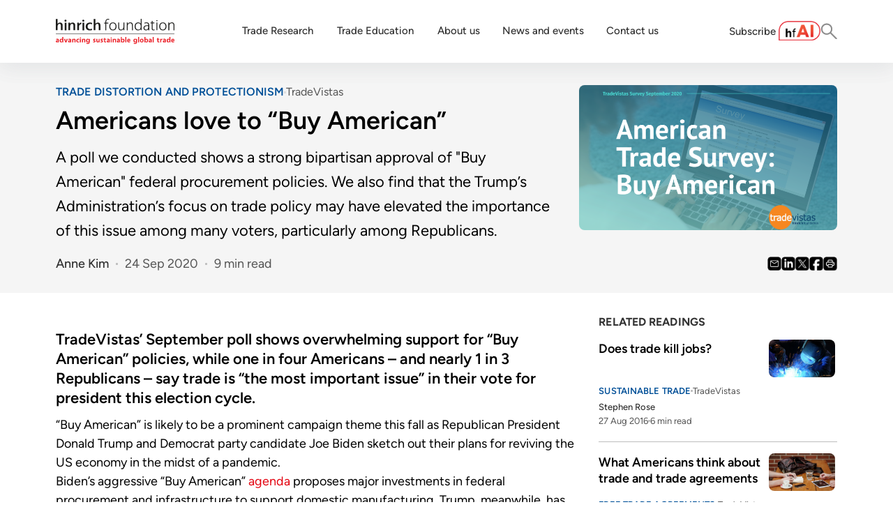

--- FILE ---
content_type: text/html; charset=utf-8
request_url: https://www.hinrichfoundation.com/research/tradevistas/trade-distortion-and-protectionism/buy-american
body_size: 28430
content:
<!DOCTYPE html><html lang="en"><head><meta charSet="utf-8"/><meta name="viewport" content="width=device-width, initial-scale=1"/><link rel="preload" as="image" href="https://cdn.builder.io/api/v1/pixel?apiKey=42214a16e805469cb47363616904578f"/><link rel="stylesheet" href="/_next/static/css/ddfa6dc2c551e083.css" data-precedence="next"/><link rel="stylesheet" href="/_next/static/css/ce55c2ee8ceee3ae.css" data-precedence="next"/><link rel="preload" as="script" fetchPriority="low" href="/_next/static/chunks/webpack-4ecfc58c03be47cf.js"/><script src="/_next/static/chunks/4bd1b696-7cd7c54c6b9549df.js" async=""></script><script src="/_next/static/chunks/517-58c755502a6f8fef.js" async=""></script><script src="/_next/static/chunks/main-app-1dd263df69101e7e.js" async=""></script><script src="/_next/static/chunks/505-bc79644201a6376d.js" async=""></script><script src="/_next/static/chunks/188-6fb040fe93472721.js" async=""></script><script src="/_next/static/chunks/694-37850b6bc6b8c471.js" async=""></script><script src="/_next/static/chunks/app/%5B...page%5D/page-5a57ce9bfb3cddd0.js" async=""></script><script src="/_next/static/chunks/app/not-found-7a7248b28faa655d.js" async=""></script><link rel="preload" href="https://www.googletagmanager.com/gtag/js?id=AW-11370645964" as="script"/><link rel="preload" href="https://www.google.com/recaptcha/api.js?render=6LfK8m0rAAAAACHt5YSWXKfNj-yHbZ3ZKmNLwnJJ" as="script"/><link rel="preload" href="//js.hs-scripts.com/5968065.js" as="script"/><link rel="preload" href="/script/accordion.js" as="script"/><link rel="preload" href="/script/youtube.js" as="script"/><link rel="preload" href="/script/hubspot-form.js" as="script"/><link rel="preload" href="/script/lite-yt-embed.js" as="script"/><meta name="next-size-adjust" content=""/><link rel="preconnect" href="https://fonts.googleapis.com"/><link rel="preconnect" href="https://fonts.gstatic.com" crossorigin="anonymous"/><title>Americans love to &quot;buy American&quot; | Hinrich Foundation</title><meta name="description" content="A poll we conducted shows a strong bipartisan approval of Buy American federal procurement policies. We also find that the Trump’s Administration’s focus on trade policy may have elevated the importance of this issue among many voters, particularly among Republicans."/><link rel="canonical" href="https://www.hinrichfoundation.com/research/tradevistas/trade-distortion-and-protectionism/buy-american"/><meta property="og:title" content="Americans love to &quot;buy American&quot; | Hinrich Foundation"/><meta property="og:description" content="A poll we conducted shows a strong bipartisan approval of Buy American federal procurement policies. We also find that the Trump’s Administration’s focus on trade policy may have elevated the importance of this issue among many voters, particularly among Republicans."/><meta property="og:image" content="https://v2-prod-umbraco.hinrichfoundation.com/media/hian0wrq/feature-image-for-sept-polling-736x414.png"/><meta property="og:image:alt" content="Americans love to &quot;buy American&quot; | Hinrich Foundation"/><meta name="twitter:card" content="summary_large_image"/><meta name="twitter:title" content="Americans love to &quot;buy American&quot; | Hinrich Foundation"/><meta name="twitter:description" content="A poll we conducted shows a strong bipartisan approval of Buy American federal procurement policies. We also find that the Trump’s Administration’s focus on trade policy may have elevated the importance of this issue among many voters, particularly among Republicans."/><meta name="twitter:image" content="https://v2-prod-umbraco.hinrichfoundation.com/media/hian0wrq/feature-image-for-sept-polling-736x414.png"/><meta name="twitter:image:alt" content="Americans love to &quot;buy American&quot; | Hinrich Foundation"/><link rel="icon" href="/favicon.ico" type="image/x-icon" sizes="16x16"/><link rel="icon" href="/favicon.ico"/><link rel="stylesheet" href="https://v2-prod-umbraco.hinrichfoundation.com/css/shared/global.css"/><link href="https://fonts.googleapis.com/css2?family=Figtree:ital,wght@0,300..900;1,300..900&amp;display=swap" rel="stylesheet"/><link rel="stylesheet" href="/css/lite-yt-embed.css"/><script src="/_next/static/chunks/polyfills-42372ed130431b0a.js" noModule=""></script></head><body class="__variable_188709 __variable_9a8899 antialiased"><noscript><iframe src="https://www.googletagmanager.com/ns.html?id=GTM-T7X234DM" height="0" width="0" style="display:none;visibility:hidden"></iframe></noscript><div id="authorsTxt" style="display:none">Anne Kim</div><div id="publishDateTxt" style="display:none">2020-09-24T00:00:00</div><div id="categoryTxt" style="display:none">TradeVistas</div><div class="builder-component builder-component-ffc2cb3d1e1d47a686cc87b5f8811106" data-name="page" data-source="Rendered by Builder.io"><div class="builder-content" builder-content-id="ffc2cb3d1e1d47a686cc87b5f8811106" builder-model="page"><div data-builder-component="page" data-builder-content-id="ffc2cb3d1e1d47a686cc87b5f8811106"><style class="builder-custom-styles">
.article-container-rra {
    display: flex;
    flex-direction: column;
    align-items: stretch;
}

.article-content-rra {
    display: flex;
    flex-direction: column;
    position: relative;
    flex-shrink: 0;
    box-sizing: border-box;
    margin-top: 0;
    line-height: 150%;
    height: auto;
    font-size: 18px;
    padding-bottom: 0;
    flex-grow: 0;
}

.article-content-rra p {
    font-size: 18px;
    margin-bottom: 1em;
    padding: 1px 0;
}


.related-section-rra {
    height: auto;
    background-color: #F7F7F7;
    margin-top: 0.5em;
    margin-bottom: 0.5em;
    padding: 20px;
    flex-grow: 0;
}

.related-heading-rra {
    display: flex;
    flex-direction: column;
    position: relative;
    flex-shrink: 0;
    color: rgba(61, 61, 61, 1);
    font-weight: 400;
    font-size: 14px;
    line-height: normal;
    padding-bottom: 4px;
    border-bottom: 1px solid #BDBDBD;
}

.related-article-rra {
    display: flex;
    flex-direction: column;
    position: relative;
    flex-shrink: 0;
    box-sizing: border-box;
    padding-top: 14px;
}

.article-row-rra {
    display: flex;
    align-items: flex-start;
}

.article-image-rra {
    width: 120px;
    height: 68px;
    margin-right: 20px;
    flex-shrink: 0;
}

.article-image-rra a {
    display: block;
    width: 100%;
    height: 100%;
    overflow: hidden;
    border-radius: 8px;
}

.article-image-rra img {
    width: 100%;
    height: 100%;
    object-fit: cover;
    object-position: center;
}

.article-details-rra {
    flex: 1;
    padding-top: 4px;
}

.article-title-rra {
    color: rgba(0, 0, 0, 1);
    font-weight: 600;
    margin-bottom: 8px;
    font-size: 18px;
    line-height: 120%;
}

.article-title-rra p {
    margin: 0;
    font-size: 20px;
}

.article-meta-rra {
    display: flex;
    gap: 8px;
    align-items: center;
    flex-wrap: wrap;
    margin-top: 2px;
    
}

.title-link-rra {
    color: rgba(0, 0, 0, 1);
}

.author-link-rra {
    color: #555555;
    font-size: 13px;
    font-weight: 600;
    text-decoration: none;
}

.meta-separator-rra {
    height: 3px;
    width: 3px;
    background-color: #bbb;
    border-radius: 50%;
}

.meta-text-rra {
    color: rgba(85, 85, 85, 1);
    font-size: 13px;
}

/* Main container styles */
.container-prbl {
    display: flex;
    flex-direction: column;
    position: relative;
    flex-shrink: 0;
    box-sizing: border-box;
    font-family: Figtree, sans-serif;
}

/* Content row styles */
.content-row-prbl {
    display: flex;
    margin: 10px 0;
    border-style: solid;
}

/* Left column (66.66% width) */
.left-col-prbl {
    width: calc(66.666666% - 26.666666px);
    margin-right: 40px;
}

/* Right column (33.33% width) */
.right-col-prbl {
    width: calc(33.333333% - 13.333333px);
    padding-top: 26px;
}

/* Header styles */
.header-prbl {
    line-height: 120%;
    font-size: 24px;
    font-weight: 600;
    margin: 0;
}

/* Paragraph styles */
.paragraph-prbl {
    line-height: 150%;
    font-size: 18px;
    margin: 10px 0;
}
.paragraph-prbl p img {
    border-radius: 10px;
}
.paragraph-prbl em {
    display: block;
    line-height: 100%;
}

.small-text-prbl {
    font-size: 14px;
}

/* Image container */
.image-container-prbl {
    position: relative;
    width: 100%;
    overflow: hidden;
    margin: 20px 0;
}

.image-prbl {
    opacity: 1;
    transition: opacity 0.2s ease-in-out;
    object-fit: contain;
    object-position: center;
    position: absolute;
    height: 100%;
    width: 100%;
    left: 0;
    top: 0;
}

.image-spacer-prbl {
    width: 100%;
    padding-top: 141.3%;
    pointer-events: none;
    font-size: 0;
}

  /* Button styles */
.button-prbl {
    display: inherit;
    position: relative;
    box-sizing: border-box;
    margin: 20px 0;
    appearance: none;
    padding: 15px 25px;
    background-color: #e30613;
    color: white !important;
    border-radius: 8px;
    text-align: center;
    cursor: pointer;
    line-height: 120%;
    font-weight: 600;
    border: 0;
    font-size: 16px;
    text-decoration: none;
    text-transform: uppercase;
}

.button-prbl:hover {
    background-color: rgba(189,5,16,1);
}

.container-prrn {
    display: flex;
    flex-direction: column;
    position: relative;
    box-sizing: border-box;
    font-family: Figtree, sans-serif;
}

/* Content row */
.row-prrn {
    display: flex;
    margin: 10px 0;
}

/* Left column (main content) */
.left-col-prrn {
    width: calc(66.666666% - 20px);
}

/* Right column (related content) */
.right-col-prrn {
    width: calc(33.333333% - 10px);
    margin-left: 30px;
}

/* Paragraph text */
.paragraph-prrn {
    line-height: 150%;
    font-size: 18px;
}

/* Related article box */
.related-box-prrn {
    margin: 10px 0;
    max-width: 400px;
    border: 1px solid #E6E7E8;
}

/* Related article title */
.related-title-prrn {
    font-size: 18px;
    font-weight: 600;
    color: #000;
    margin-bottom: 10px;
    line-height: 120%;
}

/* Related article image */
.related-image-container-prrn {
    width: 100%;
    overflow: hidden;
    border-radius: 8px;
    position: relative;
}

.related-image-prrn {
    width: 100%;
    height: auto;
    display: block;
}

.image-spacer-prrn {
    width: 100%;
    padding-top: 43.2%;
    pointer-events: none;
}

/* Meta information */
.meta-container-prrn {
    padding: 5px 0;
    margin-top: 10px;
}

.meta-row-prrn {
    display: flex;
    gap: 8px;
    flex-wrap: wrap;
    padding-top: 5px;
}

.meta-item-prrn {
    font-family: Figtree, sans-serif;
    font-size: 13px;
    line-height: normal;
}

.author-prrn {
    color: #555;
    font-weight: 600;
    text-decoration: none;
}

.date-prrn,
.readtime-prrn {
    color: #555;
    font-weight: 400;
}

.video-container-ev {
    display: flex;
    flex-direction: column;
    position: relative;
    box-sizing: border-box;
    margin: 10px 0;
}

.video-embed-ev {
    left: 0;
    width: 100%;
    height: 0;
    position: relative;
    padding-bottom: 56.25%;
}

.video-iframe-ev {
    top: 0;
    left: 0;
    width: 100%;
    height: 100%;
    position: absolute;
    border: 0;
}

.image-container-ibc {
    display: flex;
    flex-direction: column;
    position: relative;
    box-sizing: border-box;
    margin: 10px 0;
}

.image-wrapper-ibc {
    width: 100%;
    min-height: 300px;
    min-width: 20px;
    overflow: hidden;
    border-radius: 8px;
    position: relative;
}

.image-ibc {
    opacity: 1;
    transition: opacity 0.2s ease-in-out;
    object-fit: cover;
    object-position: center;
    position: absolute;
    height: 100%;
    width: 100%;
    left: 0;
    top: 0;
}

.caption-ibc {
    line-height: 130%;
    color: #555;
    font-size: 14px;
    margin: 10px 0;
}

.container-parn {
    display: flex;
    flex-direction: column;
    position: relative;
    box-sizing: border-box;
    font-family: Figtree, sans-serif;
}

.paragraph-parn {
    line-height: 150%;
    font-size: 18px;
    margin: 10px 0;
}

.paragraph-text-parn {
    font-size: 14px;
}

.highlight-box-parn {
    border: 1px solid #e30613;
    border-radius: 12px;
    padding: 20px;
    margin: 20px 0;
}

.highlight-header-parn {
    font-family: Figtree, sans-serif;
    color: #3d3d3d;
    font-weight: 400;
    font-size: 14px;
    line-height: normal;
    padding-bottom: 4px;
    margin: 0;
}

.number-row-parn {
    display: flex;
    flex-wrap: wrap;
    gap: 10px;
    margin: 10px 0;
}

.number-parn {
    line-height: 150%;
    font-size: 18px;
    color: #e30613;
    margin: 0;
}

.caption-parn {
    line-height: 150%;
    font-size: 18px;
    margin: 0;
}

.heading-container-h {
    display: flex;
    flex-direction: column;
    position: relative;
    box-sizing: border-box;
}

.heading-text-h {
    line-height: 120%;
    font-family: Figtree, sans-serif;
    color: #000;
    font-size: 28px;
    font-weight: 600;
    margin: 0;
}


.quote-label-qwbc:empty {
    display: none;
}

.quote-caption-qwbc {
    line-height: normal;
    margin: 10px 20px;
}
@font-face {
  font-family: "Figtree";
  src: local("Figtree"), url('https://fonts.gstatic.com/s/figtree/v5/_Xmz-HUzqDCFdgfMsYiV_F7wfS-Bs_d_QF5ewkEU4HTy.ttf') format('woff2');
  font-display: fallback;
  font-weight: 400;
}@font-face {
  font-family: "Figtree";
  src: url('https://fonts.gstatic.com/s/figtree/v5/_Xmz-HUzqDCFdgfMsYiV_F7wfS-Bs_chQF5ewkEU4HTy.ttf') format('woff2');
  font-display: fallback;
  font-weight: 300;
}@font-face {
  font-family: "Figtree";
  src: url('https://fonts.gstatic.com/s/figtree/v5/_Xmz-HUzqDCFdgfMsYiV_F7wfS-Bs_dNQF5ewkEU4HTy.ttf') format('woff2');
  font-display: fallback;
  font-weight: 500;
}@font-face {
  font-family: "Figtree";
  src: url('https://fonts.gstatic.com/s/figtree/v5/_Xmz-HUzqDCFdgfMsYiV_F7wfS-Bs_ehR15ewkEU4HTy.ttf') format('woff2');
  font-display: fallback;
  font-weight: 600;
}@font-face {
  font-family: "Figtree";
  src: url('https://fonts.gstatic.com/s/figtree/v5/_Xmz-HUzqDCFdgfMsYiV_F7wfS-Bs_eYR15ewkEU4HTy.ttf') format('woff2');
  font-display: fallback;
  font-weight: 700;
}@font-face {
  font-family: "Figtree";
  src: url('https://fonts.gstatic.com/s/figtree/v5/_Xmz-HUzqDCFdgfMsYiV_F7wfS-Bs_f_R15ewkEU4HTy.ttf') format('woff2');
  font-display: fallback;
  font-weight: 800;
}@font-face {
  font-family: "Figtree";
  src: url('https://fonts.gstatic.com/s/figtree/v5/_Xmz-HUzqDCFdgfMsYiV_F7wfS-Bs_fWR15ewkEU4HTy.ttf') format('woff2');
  font-display: fallback;
  font-weight: 900;
}</style><style data-emotion-css="h47494">.css-h47494{display:-webkit-box;display:-webkit-flex;display:-ms-flexbox;display:flex;-webkit-flex-direction:column;-ms-flex-direction:column;flex-direction:column;-webkit-align-items:stretch;-webkit-box-align:stretch;-ms-flex-align:stretch;align-items:stretch;}</style><div class="builder-blocks css-h47494" builder-type="blocks"><div data-model="symbol" class="builder-block builder-a99fe75d2e5844cc952a6a8b16b6c144 global-header builder-has-component css-112nszb builder-symbol" builder-id="builder-a99fe75d2e5844cc952a6a8b16b6c144"><div class="builder-component builder-component-ffc2cb3d1e1d47a686cc87b5f8811106" data-name="symbol" data-source="Rendered by Builder.io"><div class="builder-content" builder-model="symbol"><div data-builder-component="symbol" class="builder-loading"></div></div></div></div><div data-model="symbol" class="builder-block builder-6ad2290cfe0043e7ad6a8e2eef289851 builder-has-component css-112nszb builder-symbol" builder-id="builder-6ad2290cfe0043e7ad6a8e2eef289851"><div class="builder-component builder-component-ffc2cb3d1e1d47a686cc87b5f8811106" data-name="symbol" data-source="Rendered by Builder.io"><div class="builder-content" builder-model="symbol"><div data-builder-component="symbol" class="builder-loading"></div></div></div></div><div class="builder-block builder-328c14cc66414200b240e6f32062c1ca section css-112nszb" builder-id="builder-328c14cc66414200b240e6f32062c1ca"><div class="builder-block builder-ff238d86fb064adbaf9629a2255f33d8 outer-content css-112nszb" builder-id="builder-ff238d86fb064adbaf9629a2255f33d8"><div class="builder-block builder-c4e72c7de3e6429d8fe9950406b5af06 main-content css-112nszb" builder-id="builder-c4e72c7de3e6429d8fe9950406b5af06"><style data-emotion-css="eb7wpp">.css-eb7wpp.builder-block{display:-webkit-box;display:-webkit-flex;display:-ms-flexbox;display:flex;-webkit-flex-direction:column;-ms-flex-direction:column;flex-direction:column;position:relative;-webkit-flex-shrink:0;-ms-flex-negative:0;flex-shrink:0;box-sizing:border-box;}</style><div id="body-container" class="builder-block builder-ccf29177450e4c25a8cd3e4a5d4d0e30 body-container css-eb7wpp" builder-id="builder-ccf29177450e4c25a8cd3e4a5d4d0e30"><style data-emotion-css="owalt8">.css-owalt8.builder-block{display:none;}</style><div data-model="symbol" class="builder-block builder-e86be4d1e64f4e22ab43a9e14dde944d builder-has-component css-owalt8 builder-symbol" builder-id="builder-e86be4d1e64f4e22ab43a9e14dde944d"><div class="builder-component builder-component-ffc2cb3d1e1d47a686cc87b5f8811106" data-name="symbol" data-source="Rendered by Builder.io"><div class="builder-content" builder-model="symbol"><div data-builder-component="symbol" class="builder-loading"></div></div></div></div><style data-emotion-css="6vfaqo">.css-6vfaqo.builder-block{display:-webkit-box;display:-webkit-flex;display:-ms-flexbox;display:flex;-webkit-flex-direction:column;-ms-flex-direction:column;flex-direction:column;position:relative;-webkit-flex-shrink:0;-ms-flex-negative:0;flex-shrink:0;box-sizing:border-box;padding-top:20px;padding-bottom:10px;min-height:20px;width:100%;margin-bottom:0px;}@media only screen and (max-width:640px){.css-6vfaqo.builder-block{padding-left:0px;padding-right:0px;}}</style><div class="builder-block builder-0df066b7943e440291bbd497736448be builder-has-component css-6vfaqo" builder-id="builder-0df066b7943e440291bbd497736448be"><style data-emotion-css="c7v8zh">.css-c7v8zh{width:100%;-webkit-align-self:stretch;-ms-flex-item-align:stretch;align-self:stretch;-webkit-box-flex:1;-webkit-flex-grow:1;-ms-flex-positive:1;flex-grow:1;box-sizing:border-box;max-width:1200px;display:-webkit-box;display:-webkit-flex;display:-ms-flexbox;display:flex;-webkit-flex-direction:column;-ms-flex-direction:column;flex-direction:column;-webkit-align-items:stretch;-webkit-box-align:stretch;-ms-flex-align:stretch;align-items:stretch;margin-left:auto;margin-right:auto;}</style><section class="css-c7v8zh"><style data-emotion-css="1ebpo4q">.css-1ebpo4q.builder-block{padding-bottom:10px;}</style><div data-model="symbol" class="builder-block builder-89e391e5d95847b597939bb63f3642da builder-has-component css-1ebpo4q builder-symbol" builder-id="builder-89e391e5d95847b597939bb63f3642da"><div class="builder-component builder-component-ffc2cb3d1e1d47a686cc87b5f8811106" data-name="symbol" data-source="Rendered by Builder.io"><div class="builder-content" builder-model="symbol"><div data-builder-component="symbol" class="builder-loading"></div></div></div></div><div data-model="symbol" class="builder-block builder-e834053de0394cb0a46d6738a038b154 builder-has-component css-owalt8 builder-symbol" builder-id="builder-e834053de0394cb0a46d6738a038b154"><div class="builder-component builder-component-ffc2cb3d1e1d47a686cc87b5f8811106" data-name="symbol" data-source="Rendered by Builder.io"><div class="builder-content" builder-model="symbol"><div data-builder-component="symbol" class="builder-loading"></div></div></div></div></section></div><style data-emotion-css="1cn9o6c">.css-1cn9o6c.builder-block{display:-webkit-box;display:-webkit-flex;display:-ms-flexbox;display:flex;-webkit-flex-direction:column;-ms-flex-direction:column;flex-direction:column;position:relative;-webkit-flex-shrink:0;-ms-flex-negative:0;flex-shrink:0;box-sizing:border-box;width:100%;margin-left:auto;margin-right:auto;-webkit-align-self:center;-ms-flex-item-align:center;align-self:center;}@media only screen and (max-width:991px){.css-1cn9o6c.builder-block{padding-left:0px;padding-right:0px;}}</style><div data-model="symbol" class="builder-block builder-864f817644c34405b2e9bb199e714fa2 builder-has-component css-1cn9o6c builder-symbol" builder-id="builder-864f817644c34405b2e9bb199e714fa2"><div class="builder-component builder-component-ffc2cb3d1e1d47a686cc87b5f8811106" data-name="symbol" data-source="Rendered by Builder.io"><div class="builder-content" builder-model="symbol"><div data-builder-component="symbol" class="builder-loading"></div></div></div></div></div><style data-emotion-css="qxspcl">.css-qxspcl.builder-block{display:-webkit-box;display:-webkit-flex;display:-ms-flexbox;display:flex;-webkit-flex-direction:column;-ms-flex-direction:column;flex-direction:column;position:-webkit-sticky;position:sticky;-webkit-flex-shrink:0;-ms-flex-negative:0;flex-shrink:0;box-sizing:border-box;top:90px;}</style><div class="builder-block builder-9c5083f3652e474096d8c58c1fcfaf7d css-qxspcl" builder-id="builder-9c5083f3652e474096d8c58c1fcfaf7d"><style data-emotion-css="1juartm">.css-1juartm.builder-block{display:-webkit-box;display:-webkit-flex;display:-ms-flexbox;display:flex;-webkit-flex-direction:column;-ms-flex-direction:column;flex-direction:column;position:relative;-webkit-flex-shrink:0;-ms-flex-negative:0;flex-shrink:0;box-sizing:border-box;margin-top:0px;padding-top:0px;padding-bottom:10px;min-height:100px;border-left:0px solid #bdbdbd;width:100%;-webkit-align-self:end;-ms-flex-item-align:end;align-self:end;padding-left:28px;}@media only screen and (max-width:640px){.css-1juartm.builder-block{padding-left:0px;padding-right:0px;}}</style><div class="builder-block builder-b03af13fe9b64c84ab136d5128fafc0d no-print builder-has-component css-1juartm" builder-id="builder-b03af13fe9b64c84ab136d5128fafc0d"><section class="css-c7v8zh"><div data-model="symbol" class="builder-block builder-9e5ad640d1de4a808218772bf3aea8f3 builder-has-component css-112nszb builder-symbol" builder-id="builder-9e5ad640d1de4a808218772bf3aea8f3"><div class="builder-component builder-component-ffc2cb3d1e1d47a686cc87b5f8811106" data-name="symbol" data-source="Rendered by Builder.io"><div class="builder-content" builder-model="symbol"><div data-builder-component="symbol" class="builder-loading"></div></div></div></div></section></div></div></div></div></div><style data-emotion-css="nbyzyg">.css-nbyzyg.builder-block{display:none;-webkit-flex-direction:column;-ms-flex-direction:column;flex-direction:column;position:relative;-webkit-flex-shrink:0;-ms-flex-negative:0;flex-shrink:0;box-sizing:border-box;margin-top:0px;padding-left:80px;padding-right:80px;padding-top:20px;padding-bottom:20px;min-height:100px;width:100vw;margin-left:auto;margin-right:auto;}</style><div class="builder-block builder-6571bfd6ead4414c932de96fee955c6b builder-has-component css-nbyzyg" builder-id="builder-6571bfd6ead4414c932de96fee955c6b"><style data-emotion-css="18nq80v">.css-18nq80v{width:100%;-webkit-align-self:stretch;-ms-flex-item-align:stretch;align-self:stretch;-webkit-box-flex:1;-webkit-flex-grow:1;-ms-flex-positive:1;flex-grow:1;box-sizing:border-box;max-width:1400px;display:-webkit-box;display:-webkit-flex;display:-ms-flexbox;display:flex;-webkit-flex-direction:column;-ms-flex-direction:column;flex-direction:column;-webkit-align-items:stretch;-webkit-box-align:stretch;-ms-flex-align:stretch;align-items:stretch;margin-left:auto;margin-right:auto;}</style><section class="css-18nq80v"><style data-emotion-css="17ss7rk">.css-17ss7rk.builder-block{display:-webkit-box;display:-webkit-flex;display:-ms-flexbox;display:flex;-webkit-flex-direction:column;-ms-flex-direction:column;flex-direction:column;position:relative;-webkit-flex-shrink:0;-ms-flex-negative:0;flex-shrink:0;box-sizing:border-box;width:100%;margin-left:auto;margin-right:auto;-webkit-align-self:center;-ms-flex-item-align:center;align-self:center;}</style><div data-model="symbol" class="builder-block builder-bb0d4c90643c4d31afbfdd4ebfae4958 builder-has-component css-17ss7rk builder-symbol" builder-id="builder-bb0d4c90643c4d31afbfdd4ebfae4958"><div class="builder-component builder-component-ffc2cb3d1e1d47a686cc87b5f8811106" data-name="symbol" data-source="Rendered by Builder.io"><div class="builder-content" builder-model="symbol"><div data-builder-component="symbol" class="builder-loading"></div></div></div></div></section></div><div data-model="symbol" class="builder-block builder-4eba98ca24aa4ef9b996f8880002cddc no-print builder-has-component css-eb7wpp builder-symbol" builder-id="builder-4eba98ca24aa4ef9b996f8880002cddc"><div class="builder-component builder-component-ffc2cb3d1e1d47a686cc87b5f8811106" data-name="symbol" data-source="Rendered by Builder.io"><div class="builder-content" builder-model="symbol"><div data-builder-component="symbol" class="builder-loading"></div></div></div></div><div data-model="symbol" class="builder-block builder-2fb6607ebb544e4ab55c04876bcf7938 back-to-top builder-has-component css-112nszb builder-symbol" builder-id="builder-2fb6607ebb544e4ab55c04876bcf7938"><div class="builder-component builder-component-ffc2cb3d1e1d47a686cc87b5f8811106" data-name="symbol" data-source="Rendered by Builder.io"><div class="builder-content" builder-model="symbol"><div data-builder-component="symbol" class="builder-loading"></div></div></div></div><style data-emotion-css="1n465md">.css-1n465md.builder-block{height:0;width:0;display:block;opacity:0;overflow:hidden;pointer-events:none;}</style><img src="https://cdn.builder.io/api/v1/pixel?apiKey=42214a16e805469cb47363616904578f" aria-hidden="true" alt="" role="presentation" width="0" height="0" class="builder-block builder-pixel-zjxf1xqe6rb css-1n465md" builder-id="builder-pixel-zjxf1xqe6rb"/></div></div></div></div><script src="/_next/static/chunks/webpack-4ecfc58c03be47cf.js" async=""></script><script>(self.__next_f=self.__next_f||[]).push([0])</script><script>self.__next_f.push([1,"1:\"$Sreact.fragment\"\n2:I[53704,[\"505\",\"static/chunks/505-bc79644201a6376d.js\",\"188\",\"static/chunks/188-6fb040fe93472721.js\",\"694\",\"static/chunks/694-37850b6bc6b8c471.js\",\"496\",\"static/chunks/app/%5B...page%5D/page-5a57ce9bfb3cddd0.js\"],\"\"]\n3:I[15244,[],\"\"]\n4:I[43866,[],\"\"]\n5:I[85408,[\"505\",\"static/chunks/505-bc79644201a6376d.js\",\"345\",\"static/chunks/app/not-found-7a7248b28faa655d.js\"],\"default\"]\n7:I[86213,[],\"OutletBoundary\"]\n9:I[86213,[],\"MetadataBoundary\"]\nb:I[86213,[],\"ViewportBoundary\"]\nd:I[34835,[],\"\"]\n:HL[\"/_next/static/media/4cf2300e9c8272f7-s.p.woff2\",\"font\",{\"crossOrigin\":\"\",\"type\":\"font/woff2\"}]\n:HL[\"/_next/static/media/93f479601ee12b01-s.p.woff2\",\"font\",{\"crossOrigin\":\"\",\"type\":\"font/woff2\"}]\n:HL[\"/_next/static/css/ddfa6dc2c551e083.css\",\"style\"]\n:HL[\"/_next/static/css/ce55c2ee8ceee3ae.css\",\"style\"]\n"])</script><script>self.__next_f.push([1,"0:{\"P\":null,\"b\":\"t37a2fMRIyDC1zXNGV4YG\",\"p\":\"\",\"c\":[\"\",\"research\",\"tradevistas\",\"trade-distortion-and-protectionism\",\"buy-american\"],\"i\":false,\"f\":[[[\"\",{\"children\":[[\"page\",\"research/tradevistas/trade-distortion-and-protectionism/buy-american\",\"c\"],{\"children\":[\"__PAGE__\",{}]}]},\"$undefined\",\"$undefined\",true],[\"\",[\"$\",\"$1\",\"c\",{\"children\":[[[\"$\",\"link\",\"0\",{\"rel\":\"stylesheet\",\"href\":\"/_next/static/css/ddfa6dc2c551e083.css\",\"precedence\":\"next\",\"crossOrigin\":\"$undefined\",\"nonce\":\"$undefined\"}]],[\"$\",\"html\",null,{\"lang\":\"en\",\"children\":[[\"$\",\"head\",null,{\"children\":[false,[\"$\",\"link\",null,{\"rel\":\"stylesheet\",\"href\":\"https://v2-prod-umbraco.hinrichfoundation.com/css/shared/global.css\"}],[\"$\",\"link\",null,{\"rel\":\"preconnect\",\"href\":\"https://fonts.googleapis.com\"}],[\"$\",\"link\",null,{\"rel\":\"preconnect\",\"href\":\"https://fonts.gstatic.com\",\"crossOrigin\":\"anonymous\"}],[\"$\",\"link\",null,{\"href\":\"https://fonts.googleapis.com/css2?family=Figtree:ital,wght@0,300..900;1,300..900\u0026display=swap\",\"rel\":\"stylesheet\"}],[\"$\",\"link\",null,{\"rel\":\"stylesheet\",\"href\":\"/css/lite-yt-embed.css\"}],[[\"$\",\"$L2\",null,{\"id\":\"gtag-js\",\"src\":\"https://www.googletagmanager.com/gtag/js?id=AW-11370645964\",\"async\":true}],[\"$\",\"$L2\",null,{\"id\":\"gtag-init\",\"strategy\":\"afterInteractive\",\"async\":true,\"dangerouslySetInnerHTML\":{\"__html\":\"\\n                  window.dataLayer = window.dataLayer || [];\\n                  function gtag(){dataLayer.push(arguments);}\\n                  gtag('js', new Date());\\n                  gtag('config', 'AW-11370645964');\\n                  \"}}]],[\"$\",\"$L2\",null,{\"id\":\"gtm-script\",\"strategy\":\"afterInteractive\",\"async\":true,\"dangerouslySetInnerHTML\":{\"__html\":\"\\n              (function(w,d,s,l,i){w[l]=w[l]||[];w[l].push({'gtm.start':\\n              new Date().getTime(),event:'gtm.js'});var f=d.getElementsByTagName(s)[0],\\n              j=d.createElement(s),dl=l!='dataLayer'?'\u0026l='+l:'';j.async=true;j.src=\\n              'https://www.googletagmanager.com/gtm.js?id='+i+dl;f.parentNode.insertBefore(j,f);\\n              })(window,document,'script','dataLayer','GTM-T7X234DM');\\n            \"}}],[\"$\",\"$L2\",null,{\"id\":\"recaptcha-v3\",\"strategy\":\"afterInteractive\",\"async\":true,\"src\":\"https://www.google.com/recaptcha/api.js?render=6LfK8m0rAAAAACHt5YSWXKfNj-yHbZ3ZKmNLwnJJ\"}]]}],[\"$\",\"body\",null,{\"className\":\"__variable_188709 __variable_9a8899 antialiased\",\"children\":[[\"$\",\"noscript\",null,{\"children\":[\"$\",\"iframe\",null,{\"src\":\"https://www.googletagmanager.com/ns.html?id=GTM-T7X234DM\",\"height\":\"0\",\"width\":\"0\",\"style\":{\"display\":\"none\",\"visibility\":\"hidden\"}}]}],[\"$\",\"$L3\",null,{\"parallelRouterKey\":\"children\",\"segmentPath\":[\"children\"],\"error\":\"$undefined\",\"errorStyles\":\"$undefined\",\"errorScripts\":\"$undefined\",\"template\":[\"$\",\"$L4\",null,{}],\"templateStyles\":\"$undefined\",\"templateScripts\":\"$undefined\",\"notFound\":[[],[\"$\",\"$L5\",null,{}]],\"forbidden\":\"$undefined\",\"unauthorized\":\"$undefined\"}],[\"$\",\"$L2\",null,{\"type\":\"text/javascript\",\"id\":\"hs-script-loader\",\"async\":true,\"defer\":true,\"src\":\"//js.hs-scripts.com/5968065.js\"}],[\"$\",\"$L2\",null,{\"src\":\"/script/accordion.js\",\"async\":true,\"defer\":true}],[\"$\",\"$L2\",null,{\"src\":\"/script/youtube.js\",\"async\":true,\"defer\":true}],[\"$\",\"$L2\",null,{\"src\":\"/script/hubspot-form.js\",\"async\":true,\"defer\":true}],[\"$\",\"$L2\",null,{\"src\":\"/script/lite-yt-embed.js\",\"async\":true,\"defer\":true}]]}]]}]]}],{\"children\":[[\"page\",\"research/tradevistas/trade-distortion-and-protectionism/buy-american\",\"c\"],[\"$\",\"$1\",\"c\",{\"children\":[null,[\"$\",\"$L3\",null,{\"parallelRouterKey\":\"children\",\"segmentPath\":[\"children\",\"$0:f:0:1:2:children:0\",\"children\"],\"error\":\"$undefined\",\"errorStyles\":\"$undefined\",\"errorScripts\":\"$undefined\",\"template\":[\"$\",\"$L4\",null,{}],\"templateStyles\":\"$undefined\",\"templateScripts\":\"$undefined\",\"notFound\":\"$undefined\",\"forbidden\":\"$undefined\",\"unauthorized\":\"$undefined\"}]]}],{\"children\":[\"__PAGE__\",[\"$\",\"$1\",\"c\",{\"children\":[\"$L6\",[[\"$\",\"link\",\"0\",{\"rel\":\"stylesheet\",\"href\":\"/_next/static/css/ce55c2ee8ceee3ae.css\",\"precedence\":\"next\",\"crossOrigin\":\"$undefined\",\"nonce\":\"$undefined\"}]],[\"$\",\"$L7\",null,{\"children\":\"$L8\"}]]}],{},null,false]},null,false]},null,false],[\"$\",\"$1\",\"h\",{\"children\":[null,[\"$\",\"$1\",\"YDwVO0G2wLjcJ4Ha82kAZ\",{\"children\":[[\"$\",\"$L9\",null,{\"children\":\"$La\"}],[\"$\",\"$Lb\",null,{\"children\":\"$Lc\"}],[\"$\",\"meta\",null,{\"name\":\"next-size-adjust\",\"content\":\"\"}]]}]]}],false]],\"m\":\"$undefined\",\"G\":[\"$d\",\"$undefined\"],\"s\":false,\"S\":false}\n"])</script><script>self.__next_f.push([1,"c:[[\"$\",\"meta\",\"0\",{\"name\":\"viewport\",\"content\":\"width=device-width, initial-scale=1\"}]]\n"])</script><script>self.__next_f.push([1,"a:[[\"$\",\"meta\",\"0\",{\"charSet\":\"utf-8\"}],[\"$\",\"title\",\"1\",{\"children\":\"Americans love to \\\"buy American\\\" | Hinrich Foundation\"}],[\"$\",\"meta\",\"2\",{\"name\":\"description\",\"content\":\"A poll we conducted shows a strong bipartisan approval of Buy American federal procurement policies. We also find that the Trump’s Administration’s focus on trade policy may have elevated the importance of this issue among many voters, particularly among Republicans.\"}],[\"$\",\"link\",\"3\",{\"rel\":\"canonical\",\"href\":\"https://www.hinrichfoundation.com/research/tradevistas/trade-distortion-and-protectionism/buy-american\"}],[\"$\",\"meta\",\"4\",{\"property\":\"og:title\",\"content\":\"Americans love to \\\"buy American\\\" | Hinrich Foundation\"}],[\"$\",\"meta\",\"5\",{\"property\":\"og:description\",\"content\":\"A poll we conducted shows a strong bipartisan approval of Buy American federal procurement policies. We also find that the Trump’s Administration’s focus on trade policy may have elevated the importance of this issue among many voters, particularly among Republicans.\"}],[\"$\",\"meta\",\"6\",{\"property\":\"og:image\",\"content\":\"https://v2-prod-umbraco.hinrichfoundation.com/media/hian0wrq/feature-image-for-sept-polling-736x414.png\"}],[\"$\",\"meta\",\"7\",{\"property\":\"og:image:alt\",\"content\":\"Americans love to \\\"buy American\\\" | Hinrich Foundation\"}],[\"$\",\"meta\",\"8\",{\"name\":\"twitter:card\",\"content\":\"summary_large_image\"}],[\"$\",\"meta\",\"9\",{\"name\":\"twitter:title\",\"content\":\"Americans love to \\\"buy American\\\" | Hinrich Foundation\"}],[\"$\",\"meta\",\"10\",{\"name\":\"twitter:description\",\"content\":\"A poll we conducted shows a strong bipartisan approval of Buy American federal procurement policies. We also find that the Trump’s Administration’s focus on trade policy may have elevated the importance of this issue among many voters, particularly among Republicans.\"}],[\"$\",\"meta\",\"11\",{\"name\":\"twitter:image\",\"content\":\"https://v2-prod-umbraco.hinrichfoundation.com/media/hian0wrq/feature-image-for-sept-polling-736x414.png\"}],[\"$\",\"meta\",\"12\",{\"name\":\"twitter:image:alt\",\"content\":\"Americans love to \\\"buy American\\\" | Hinrich Foundation\"}],[\"$\",\"link\",\"13\",{\"rel\":\"icon\",\"href\":\"/favicon.ico\",\"type\":\"image/x-icon\",\"sizes\":\"16x16\"}],[\"$\",\"link\",\"14\",{\"rel\":\"icon\",\"href\":\"/favicon.ico\"}]]\n"])</script><script>self.__next_f.push([1,"8:null\n"])</script><script>self.__next_f.push([1,"f:I[89613,[\"505\",\"static/chunks/505-bc79644201a6376d.js\",\"188\",\"static/chunks/188-6fb040fe93472721.js\",\"694\",\"static/chunks/694-37850b6bc6b8c471.js\",\"496\",\"static/chunks/app/%5B...page%5D/page-5a57ce9bfb3cddd0.js\"],\"RenderBuilderContent\"]\ne:Tde9,"])</script><script>self.__next_f.push([1,"{\n  \"@context\": \"https://schema.org\",\n  \"headline\": \"Americans love to “Buy American”\",\n  \"name\": \"Americans love to “Buy American”\",\n  \"description\": \"A poll we conducted shows a strong bipartisan approval of \\\"Buy American\\\" federal procurement policies. We also find that the Trump’s Administration’s focus on trade policy may have elevated the importance of this issue among many voters, particularly among Republicans.\",\n  \"image\": {\n    \"@type\": \"ImageObject\",\n    \"url\": \"https://v2-prod-umbraco.hinrichfoundation.com/media/hian0wrq/feature-image-for-sept-polling-736x414.png\"\n  },\n  \"about\": {\n    \"@type\": \"Thing\",\n    \"name\": \"Trade distortion and protectionism\"\n  },\n  \"author\": [\n    {\n      \"@type\": \"Person\",\n      \"name\": \"Anne Kim\",\n      \"url\": \"https://www.hinrichfoundation.com/profiles/experts-contributors/tradevistas/anne-kim\"\n    }\n  ],\n  \"publisher\": {\n    \"@type\": \"Organization\",\n    \"name\": \"Hinrich Foundation\",\n    \"logo\": {\n      \"@type\": \"ImageObject\",\n      \"url\": \"https://cdn.builder.io/api/v1/image/assets%2Fe22aba45c3f84a879418fb987242afde%2F108b64dce97b460ea0efb5b595845251\"\n    }\n  },\n  \"datePublished\": \"2020-09-24T08:00:00+08:00\",\n  \"dateModified\": \"2025-06-20T21:56:44.833+08:00\",\n  \"timeRequired\": \"PT9M\",\n  \"wordCount\": 2029,\n  \"mainEntityOfPage\": {\n    \"@type\": \"WebPage\",\n    \"@id\": \"https://www.hinrichfoundation.com/research/tradevistas/trade-distortion-and-protectionism/buy-american#webpage\"\n  },\n  \"mentions\": [\n    {\n      \"@type\": \"Thing\",\n      \"name\": \"US elections\"\n    },\n    {\n      \"@type\": \"Thing\",\n      \"name\": \"Trade protectionism\"\n    },\n    {\n      \"@type\": \"Thing\",\n      \"name\": \"Labor\"\n    }\n  ],\n  \"articleSection\": \"Trade distortion and protectionism\",\n  \"url\": \"https://www.hinrichfoundation.com/research/tradevistas/trade-distortion-and-protectionism/buy-american\",\n  \"isPartOf\": [\n    {\n      \"@type\": \"CollectionPage\",\n      \"name\": \"Trade distortion and protectionism\",\n      \"url\": \"https://www.hinrichfoundation.com/global-trade/trade-distortion-and-protectionism\"\n    }\n  ],\n  \"associatedMedia\": [\n    {\n      \"@type\": \"ImageObject\",\n      \"url\": \"https://v2-prod-umbraco.hinrichfoundation.com/media/wshewotp/q1-do-you-support-buy-american-policies.png?width=1465\u0026amp;height=777\u0026amp;mode=max\",\n      \"encodingFormat\": \"image/webp\"\n    },\n    {\n      \"@type\": \"ImageObject\",\n      \"url\": \"https://v2-prod-umbraco.hinrichfoundation.com/media/5uippb1j/q2-do-buy-american-policies-create-jobs-numbers-corrected.png?width=1495\u0026amp;height=793\u0026amp;mode=max\",\n      \"encodingFormat\": \"image/webp\"\n    },\n    {\n      \"@type\": \"ImageObject\",\n      \"url\": \"https://v2-prod-umbraco.hinrichfoundation.com/media/ofypzhp2/q3-would-you-pay-more-to-buy-american.png?width=1503\u0026amp;height=504\u0026amp;mode=max\",\n      \"encodingFormat\": \"image/webp\"\n    },\n    {\n      \"@type\": \"ImageObject\",\n      \"url\": \"https://v2-prod-umbraco.hinrichfoundation.com/media/apeln1fa/q3-would-you-pay-more-by-gender-and-party.png?width=1564\u0026amp;height=673\u0026amp;mode=max\",\n      \"encodingFormat\": \"image/webp\"\n    },\n    {\n      \"@type\": \"ImageObject\",\n      \"url\": \"https://v2-prod-umbraco.hinrichfoundation.com/media/bu0lp5ah/q4-how-important-is-trade-to-your-vote.png?width=1462\u0026amp;height=875\u0026amp;mode=max\",\n      \"encodingFormat\": \"image/webp\"\n    },\n    {\n      \"@type\": \"ImageObject\",\n      \"url\": \"https://v2-prod-umbraco.hinrichfoundation.com/media/uwpjl53z/tradevistas-buy-american-opinion-poll-infographic-2.png?width=1005\u0026amp;height=3164\u0026amp;mode=max\",\n      \"encodingFormat\": \"image/webp\"\n    }\n  ]\n}"])</script><script>self.__next_f.push([1,"10:T1f30,"])</script><script>self.__next_f.push([1,"\n.article-container-rra {\n    display: flex;\n    flex-direction: column;\n    align-items: stretch;\n}\n\n.article-content-rra {\n    display: flex;\n    flex-direction: column;\n    position: relative;\n    flex-shrink: 0;\n    box-sizing: border-box;\n    margin-top: 0;\n    line-height: 150%;\n    height: auto;\n    font-size: 18px;\n    padding-bottom: 0;\n    flex-grow: 0;\n}\n\n.article-content-rra p {\n    font-size: 18px;\n    margin-bottom: 1em;\n    padding: 1px 0;\n}\n\n\n.related-section-rra {\n    height: auto;\n    background-color: #F7F7F7;\n    margin-top: 0.5em;\n    margin-bottom: 0.5em;\n    padding: 20px;\n    flex-grow: 0;\n}\n\n.related-heading-rra {\n    display: flex;\n    flex-direction: column;\n    position: relative;\n    flex-shrink: 0;\n    color: rgba(61, 61, 61, 1);\n    font-weight: 400;\n    font-size: 14px;\n    line-height: normal;\n    padding-bottom: 4px;\n    border-bottom: 1px solid #BDBDBD;\n}\n\n.related-article-rra {\n    display: flex;\n    flex-direction: column;\n    position: relative;\n    flex-shrink: 0;\n    box-sizing: border-box;\n    padding-top: 14px;\n}\n\n.article-row-rra {\n    display: flex;\n    align-items: flex-start;\n}\n\n.article-image-rra {\n    width: 120px;\n    height: 68px;\n    margin-right: 20px;\n    flex-shrink: 0;\n}\n\n.article-image-rra a {\n    display: block;\n    width: 100%;\n    height: 100%;\n    overflow: hidden;\n    border-radius: 8px;\n}\n\n.article-image-rra img {\n    width: 100%;\n    height: 100%;\n    object-fit: cover;\n    object-position: center;\n}\n\n.article-details-rra {\n    flex: 1;\n    padding-top: 4px;\n}\n\n.article-title-rra {\n    color: rgba(0, 0, 0, 1);\n    font-weight: 600;\n    margin-bottom: 8px;\n    font-size: 18px;\n    line-height: 120%;\n}\n\n.article-title-rra p {\n    margin: 0;\n    font-size: 20px;\n}\n\n.article-meta-rra {\n    display: flex;\n    gap: 8px;\n    align-items: center;\n    flex-wrap: wrap;\n    margin-top: 2px;\n    \n}\n\n.title-link-rra {\n    color: rgba(0, 0, 0, 1);\n}\n\n.author-link-rra {\n    color: #555555;\n    font-size: 13px;\n    font-weight: 600;\n    text-decoration: none;\n}\n\n.meta-separator-rra {\n    height: 3px;\n    width: 3px;\n    background-color: #bbb;\n    border-radius: 50%;\n}\n\n.meta-text-rra {\n    color: rgba(85, 85, 85, 1);\n    font-size: 13px;\n}\n\n/* Main container styles */\n.container-prbl {\n    display: flex;\n    flex-direction: column;\n    position: relative;\n    flex-shrink: 0;\n    box-sizing: border-box;\n    font-family: Figtree, sans-serif;\n}\n\n/* Content row styles */\n.content-row-prbl {\n    display: flex;\n    margin: 10px 0;\n    border-style: solid;\n}\n\n/* Left column (66.66% width) */\n.left-col-prbl {\n    width: calc(66.666666% - 26.666666px);\n    margin-right: 40px;\n}\n\n/* Right column (33.33% width) */\n.right-col-prbl {\n    width: calc(33.333333% - 13.333333px);\n    padding-top: 26px;\n}\n\n/* Header styles */\n.header-prbl {\n    line-height: 120%;\n    font-size: 24px;\n    font-weight: 600;\n    margin: 0;\n}\n\n/* Paragraph styles */\n.paragraph-prbl {\n    line-height: 150%;\n    font-size: 18px;\n    margin: 10px 0;\n}\n.paragraph-prbl p img {\n    border-radius: 10px;\n}\n.paragraph-prbl em {\n    display: block;\n    line-height: 100%;\n}\n\n.small-text-prbl {\n    font-size: 14px;\n}\n\n/* Image container */\n.image-container-prbl {\n    position: relative;\n    width: 100%;\n    overflow: hidden;\n    margin: 20px 0;\n}\n\n.image-prbl {\n    opacity: 1;\n    transition: opacity 0.2s ease-in-out;\n    object-fit: contain;\n    object-position: center;\n    position: absolute;\n    height: 100%;\n    width: 100%;\n    left: 0;\n    top: 0;\n}\n\n.image-spacer-prbl {\n    width: 100%;\n    padding-top: 141.3%;\n    pointer-events: none;\n    font-size: 0;\n}\n\n  /* Button styles */\n.button-prbl {\n    display: inherit;\n    position: relative;\n    box-sizing: border-box;\n    margin: 20px 0;\n    appearance: none;\n    padding: 15px 25px;\n    background-color: #e30613;\n    color: white !important;\n    border-radius: 8px;\n    text-align: center;\n    cursor: pointer;\n    line-height: 120%;\n    font-weight: 600;\n    border: 0;\n    font-size: 16px;\n    text-decoration: none;\n    text-transform: uppercase;\n}\n\n.button-prbl:hover {\n    background-color: rgba(189,5,16,1);\n}\n\n.container-prrn {\n    display: flex;\n    flex-direction: column;\n    position: relative;\n    box-sizing: border-box;\n    font-family: Figtree, sans-serif;\n}\n\n/* Content row */\n.row-prrn {\n    display: flex;\n    margin: 10px 0;\n}\n\n/* Left column (main content) */\n.left-col-prrn {\n    width: calc(66.666666% - 20px);\n}\n\n/* Right column (related content) */\n.right-col-prrn {\n    width: calc(33.333333% - 10px);\n    margin-left: 30px;\n}\n\n/* Paragraph text */\n.paragraph-prrn {\n    line-height: 150%;\n    font-size: 18px;\n}\n\n/* Related article box */\n.related-box-prrn {\n    margin: 10px 0;\n    max-width: 400px;\n    border: 1px solid #E6E7E8;\n}\n\n/* Related article title */\n.related-title-prrn {\n    font-size: 18px;\n    font-weight: 600;\n    color: #000;\n    margin-bottom: 10px;\n    line-height: 120%;\n}\n\n/* Related article image */\n.related-image-container-prrn {\n    width: 100%;\n    overflow: hidden;\n    border-radius: 8px;\n    position: relative;\n}\n\n.related-image-prrn {\n    width: 100%;\n    height: auto;\n    display: block;\n}\n\n.image-spacer-prrn {\n    width: 100%;\n    padding-top: 43.2%;\n    pointer-events: none;\n}\n\n/* Meta information */\n.meta-container-prrn {\n    padding: 5px 0;\n    margin-top: 10px;\n}\n\n.meta-row-prrn {\n    display: flex;\n    gap: 8px;\n    flex-wrap: wrap;\n    padding-top: 5px;\n}\n\n.meta-item-prrn {\n    font-family: Figtree, sans-serif;\n    font-size: 13px;\n    line-height: normal;\n}\n\n.author-prrn {\n    color: #555;\n    font-weight: 600;\n    text-decoration: none;\n}\n\n.date-prrn,\n.readtime-prrn {\n    color: #555;\n    font-weight: 400;\n}\n\n.video-container-ev {\n    display: flex;\n    flex-direction: column;\n    position: relative;\n    box-sizing: border-box;\n    margin: 10px 0;\n}\n\n.video-embed-ev {\n    left: 0;\n    width: 100%;\n    height: 0;\n    position: relative;\n    padding-bottom: 56.25%;\n}\n\n.video-iframe-ev {\n    top: 0;\n    left: 0;\n    width: 100%;\n    height: 100%;\n    position: absolute;\n    border: 0;\n}\n\n.image-container-ibc {\n    display: flex;\n    flex-direction: column;\n    position: relative;\n    box-sizing: border-box;\n    margin: 10px 0;\n}\n\n.image-wrapper-ibc {\n    width: 100%;\n    min-height: 300px;\n    min-width: 20px;\n    overflow: hidden;\n    border-radius: 8px;\n    position: relative;\n}\n\n.image-ibc {\n    opacity: 1;\n    transition: opacity 0.2s ease-in-out;\n    object-fit: cover;\n    object-position: center;\n    position: absolute;\n    height: 100%;\n    width: 100%;\n    left: 0;\n    top: 0;\n}\n\n.caption-ibc {\n    line-height: 130%;\n    color: #555;\n    font-size: 14px;\n    margin: 10px 0;\n}\n\n.container-parn {\n    display: flex;\n    flex-direction: column;\n    position: relative;\n    box-sizing: border-box;\n    font-family: Figtree, sans-serif;\n}\n\n.paragraph-parn {\n    line-height: 150%;\n    font-size: 18px;\n    margin: 10px 0;\n}\n\n.paragraph-text-parn {\n    font-size: 14px;\n}\n\n.highlight-box-parn {\n    border: 1px solid #e30613;\n    border-radius: 12px;\n    padding: 20px;\n    margin: 20px 0;\n}\n\n.highlight-header-parn {\n    font-family: Figtree, sans-serif;\n    color: #3d3d3d;\n    font-weight: 400;\n    font-size: 14px;\n    line-height: normal;\n    padding-bottom: 4px;\n    margin: 0;\n}\n\n.number-row-parn {\n    display: flex;\n    flex-wrap: wrap;\n    gap: 10px;\n    margin: 10px 0;\n}\n\n.number-parn {\n    line-height: 150%;\n    font-size: 18px;\n    color: #e30613;\n    margin: 0;\n}\n\n.caption-parn {\n    line-height: 150%;\n    font-size: 18px;\n    margin: 0;\n}\n\n.heading-container-h {\n    display: flex;\n    flex-direction: column;\n    position: relative;\n    box-sizing: border-box;\n}\n\n.heading-text-h {\n    line-height: 120%;\n    font-family: Figtree, sans-serif;\n    color: #000;\n    font-size: 28px;\n    font-weight: 600;\n    margin: 0;\n}\n\n\n.quote-label-qwbc:empty {\n    display: none;\n}\n\n.quote-caption-qwbc {\n    line-height: normal;\n    margin: 10px 20px;\n}\n"])</script><script>self.__next_f.push([1,"11:T3a7b,"])</script><script>self.__next_f.push([1,"var _a,__awaiter=function(a,n,t,e){return new(t||(t=Promise))((function(r,i){function o(a){try{l(e.next(a))}catch(a){i(a)}}function c(a){try{l(e.throw(a))}catch(a){i(a)}}function l(a){var n;a.done?r(a.value):(n=a.value,n instanceof t?n:new t((function(a){a(n)}))).then(o,c)}l((e=e.apply(a,n||[])).next())}))},__generator=function(a,n){var t,e,r,i,o={label:0,sent:function(){if(1\u0026r[0])throw r[1];return r[1]},trys:[],ops:[]};return i={next:c(0),throw:c(1),return:c(2)},\"function\"==typeof Symbol\u0026\u0026(i[Symbol.iterator]=function(){return this}),i;function c(i){return function(c){return function(i){if(t)throw new TypeError(\"Generator is already executing.\");for(;o;)try{if(t=1,e\u0026\u0026(r=2\u0026i[0]?e.return:i[0]?e.throw||((r=e.return)\u0026\u0026r.call(e),0):e.next)\u0026\u0026!(r=r.call(e,i[1])).done)return r;switch(e=0,r\u0026\u0026(i=[2\u0026i[0],r.value]),i[0]){case 0:case 1:r=i;break;case 4:return o.label++,{value:i[1],done:!1};case 5:o.label++,e=i[1],i=[0];continue;case 7:i=o.ops.pop(),o.trys.pop();continue;default:if(!(r=o.trys,(r=r.length\u003e0\u0026\u0026r[r.length-1])||6!==i[0]\u0026\u00262!==i[0])){o=0;continue}if(3===i[0]\u0026\u0026(!r||i[1]\u003er[0]\u0026\u0026i[1]\u003cr[3])){o.label=i[1];break}if(6===i[0]\u0026\u0026o.label\u003cr[1]){o.label=r[1],r=i;break}if(r\u0026\u0026o.label\u003cr[2]){o.label=r[2],o.ops.push(i);break}r[2]\u0026\u0026o.ops.pop(),o.trys.pop();continue}i=n.call(a,o)}catch(a){i=[6,a],e=0}finally{t=r=0}if(5\u0026i[0])throw i[1];return{value:i[0]?i[1]:void 0,done:!0}}([i,c])}}},pageContent=null===state||void 0===state?void 0:state.pageContent;state.isMobile=window.innerWidth\u003c=768,state.articleData={payload:pageContent}||{},state.relatedArticles=(null===(_a=null===state||void 0===state?void 0:state.pageContent)||void 0===_a?void 0:_a.relatedArticles)||[],state.hasLoaded=state.hasLoaded||!1,state.sideAuthors=null===state||void 0===state?void 0:state.authorData;var articleData=null===state||void 0===state?void 0:state.articleData,relatedArticles=null===state||void 0===state?void 0:state.relatedArticles,pageContentData=null===state||void 0===state?void 0:state.pageContentData;function processParagraph(a){var n=function(a){return'\\n    \u003cdiv class=\"bodycomp-p-cont\"\u003e\\n        \u003cdiv class=\"bodycomp-p\"\u003e\\n            \u003cspan style=\"outline: none;\"\u003e'.concat(a,\"\u003c/span\u003e\\n        \u003c/div\u003e\\n    \u003c/div\u003e\\n    \")},t=function(a){var n=a.body,t=a.title,e=a.authorName,r=a.publishDate,i=a.minutesToRead,o=a.url,c=a.authorUrl,l=a.img;return'\\n    \u003cdiv class=\"article-card-rra\"\u003e\\n      \u003cdiv class=\"article-container-rra\"\u003e\\n        \u003cdiv class=\"article-content-rra\"\u003e\\n          \u003cp\u003e'.concat(n,'\u003c/p\u003e\\n        \u003c/div\u003e\\n        \u003cdiv class=\"related-section-rra\"\u003e\\n          \u003cdiv class=\"related-heading-rra\"\u003eRELATED ARTICLE\u003c/div\u003e\\n          \u003cdiv class=\"related-article-rra\"\u003e\\n            \u003cdiv class=\"article-row-rra\"\u003e\\n              ').concat(l?'\\n                \u003cdiv class=\"article-image-rra\"\u003e\\n                  \u003ca href=\"'.concat(o,'\"\u003e\\n                    \u003cimg src=\"').concat(l,'\" role=\"presentation\" loading=\"lazy\"\u003e\\n                  \u003c/a\u003e\\n                \u003c/div\u003e\\n              '):\"\",'\\n              \u003cdiv class=\"article-details-rra\"\u003e\\n                \u003cdiv class=\"article-title-rra\"\u003e\\n                  \u003ca href=\"').concat(o,'\" class=\"title-link-rra\"\u003e').concat(t,'\u003c/a\u003e\\n                \u003c/div\u003e\\n                \u003cdiv class=\"article-meta-rra\"\u003e\\n                  ').concat(e?'\\n                    \u003ca href=\"'.concat(c,'\" class=\"author-link-rra\"\u003e').concat(e,'\u003c/a\u003e\\n                    \u003cspan class=\"meta-separator-rra\"\u003e\u003c/span\u003e\\n                  '):\"\",'\\n                  \u003cspan class=\"meta-text-rra\"\u003e').concat(r,'\u003c/span\u003e\\n                  \u003cspan class=\"meta-separator-rra\"\u003e\u003c/span\u003e\\n                  \u003cspan class=\"meta-text-rra\"\u003e').concat(i,\"\u003c/span\u003e\\n                \u003c/div\u003e\\n              \u003c/div\u003e\\n            \u003c/div\u003e\\n          \u003c/div\u003e\\n        \u003c/div\u003e\\n      \u003c/div\u003e\\n    \u003c/div\u003e\\n    \")},e=function(a){var n=a.mainBody,t=a.sideDescription,e=a.btnText,r=a.btnLink;return'\\n    \u003cdiv class=\"container-prbl\"\u003e\\n      \u003cdiv class=\"content-row-prbl\"\u003e\\n        \u003cdiv class=\"left-col-prbl\"\u003e\\n          \u003ch1 style=\"display: none;\" class=\"header-prbl\"\u003eSAMPLE HEADER TEXT\u003c/h1\u003e\\n          \u003cdiv class=\"paragraph-prbl\"\u003e\\n            \u003cp class=\"small-text-prbl\"\u003e\\n              '.concat(n,'\\n            \u003c/p\u003e\\n          \u003c/div\u003e\\n        \u003c/div\u003e\\n        \u003cdiv class=\"right-col-prbl\"\u003e\\n          \u003cdiv class=\"paragraph-prbl\"\u003e\\n            \u003cp\u003e').concat(t,'\u003c/p\u003e\\n          \u003c/div\u003e\\n          \u003cdiv style=\"display: none;\" class=\"image-container-prbl\"\u003e\\n            \u003cpicture\u003e\\n              \u003cimg class=\"image-prbl\" role=\"presentation\" loading=\"lazy\" fetchpriority=\"auto\" sizes=\"100vw\" src=\"https://cdn.builder.io/api/v1/image/assets%2F42214a16e805469cb47363616904578f%2Ff7ab667a835b4943a93cc4906127c6cc\"\u003e\\n            \u003c/picture\u003e\\n            \u003cdiv class=\"image-spacer-prbl\"\u003e\u003c/div\u003e\\n          \u003c/div\u003e\\n          ').concat(r\u0026\u0026e?'\\n            \u003ca href=\"'.concat(r,'\" class=\"button-prbl\"\u003e').concat(e,\"\u003c/a\u003e\\n          \"):\"\",\"\\n        \u003c/div\u003e\\n      \u003c/div\u003e\\n    \u003c/div\u003e\\n    \")},r=function(a){var n=a.body,t=a.title,e=a.authorName,r=a.publishDate,i=a.minutesToRead;a.url,a.authorUrl,a.img;return'\\n    \u003cdiv class=\"container-prrn\"\u003e\\n      \u003cdiv class=\"row-prrn\"\u003e\\n        \u003cdiv class=\"left-col-prrn\"\u003e\\n          \u003cdiv class=\"paragraph-prrn\"\u003e'.concat(n,'\u003c/div\u003e\\n        \u003c/div\u003e\\n        \u003cdiv class=\"right-col-prrn\"\u003e\\n          \u003cdiv class=\"related-box-prrn\"\u003e\\n            \u003cdiv class=\"related-title-prrn\"\u003e').concat(t,'\u003c/div\u003e\\n            \u003cdiv class=\"related-image-container-prrn\"\u003e\\n              \u003cimg class=\"related-image-prrn\" role=\"presentation\" loading=\"lazy\" fetchpriority=\"auto\" sizes=\"(max-width: 638px) 63vw, (max-width: 998px) 41vw, 29vw\" srcset=\"https://cdn.builder.io/api/v1/image/assets%2F42214a16e805469cb47363616904578f%2Fcaad2568a43447abb81290b767e78b47?width=100 100w, https://cdn.builder.io/api/v1/image/assets%2F42214a16e805469cb47363616904578f%2Fcaad2568a43447abb81290b767e78b47?width=200 200w, https://cdn.builder.io/api/v1/image/assets%2F42214a16e805469cb47363616904578f%2Fcaad2568a43447abb81290b767e78b47?width=800 800w, https://cdn.builder.io/api/v1/image/assets%2F42214a16e805469cb47363616904578f%2Fcaad2568a43447abb81290b767e78b47?width=1200 1200w, https://cdn.builder.io/api/v1/image/assets%2F42214a16e805469cb47363616904578f%2Fcaad2568a43447abb81290b767e78b47?width=1600 1600w, https://cdn.builder.io/api/v1/image/assets%2F42214a16e805469cb47363616904578f%2Fcaad2568a43447abb81290b767e78b47?width=2000 2000w, https://cdn.builder.io/api/v1/image/assets%2F42214a16e805469cb47363616904578f%2Fcaad2568a43447abb81290b767e78b47?width=400 400w\" src=\"https://cdn.builder.io/api/v1/image/assets%2F42214a16e805469cb47363616904578f%2Fcaad2568a43447abb81290b767e78b47?width=400\"\u003e\\n              \u003cdiv class=\"image-spacer-prrn\"\u003e\u003c/div\u003e\\n            \u003c/div\u003e\\n            \u003cdiv class=\"meta-container-prrn\"\u003e\\n              \u003cdiv class=\"meta-row-prrn\"\u003e\\n                ').concat(e?'\\n                  \u003ca href=\"#\" class=\"meta-item-prrn author-prrn\"\u003e'.concat(e,'\u003c/a\u003e\\n                  \u003cspan class=\"meta-separator-rra\"\u003e\u003c/span\u003e\\n                '):\"\",'\\n                \u003cspan class=\"meta-item-prrn date-prrn\"\u003e').concat(r,'\u003c/span\u003e\\n                \u003cspan class=\"meta-separator-rra\"\u003e\u003c/span\u003e\\n                \u003cspan class=\"meta-item-prrn readtime-prrn\"\u003e').concat(i,\"\u003c/span\u003e\\n              \u003c/div\u003e\\n            \u003c/div\u003e\\n          \u003c/div\u003e\\n        \u003c/div\u003e\\n      \u003c/div\u003e\\n    \u003c/div\u003e\\n    \")},i=function(a){a.videoText;var n=a.videoUrl,t=(a.videoImage,n.includes(\"youtu.be\")?n.replace(\"youtu.be/\",\"www.youtube.com/embed/\"):n.includes(\"watch?v=\")?n.replace(\"watch?v=\",\"embed/\"):n);return'\\n    \u003cdiv class=\"video-container-ev\"\u003e\\n      \u003cdiv class=\"video-embed-ev\"\u003e\\n        \u003ciframe src=\"'.concat(t,'\" class=\"video-iframe-ev\" allowfullscreen scrolling=\"no\" allow=\"accelerometer; clipboard-write; encrypted-media; gyroscope; picture-in-picture; web-share\"\u003e\u003c/iframe\u003e\\n      \u003c/div\u003e\\n    \u003c/div\u003e\\n    ')},o=function(a){var n=a.image,t=a.caption;return'\\n    \u003cdiv class=\"image-container-ibc\"\u003e\\n      \u003cdiv class=\"image-wrapper-ibc\"\u003e\\n        \u003cimg class=\"image-ibc\" role=\"presentation\" loading=\"lazy\" fetchpriority=\"auto\" src=\"'.concat(n,'\"\u003e\\n      \u003c/div\u003e\\n      \u003cdiv class=\"caption-ibc\"\u003e\\n        \u003cp\u003e').concat(t,\"\u003c/p\u003e\\n      \u003c/div\u003e\\n    \u003c/div\u003e\\n    \")},c=function(a){var n=a.bodyText,t=a.numberText,e=a.captionText;return'\\n    \u003cdiv class=\"container-parn\"\u003e\\n      \u003cdiv class=\"paragraph-parn\"\u003e\\n        \u003cp class=\"paragraph-text-parn\"\u003e'.concat(n,'\u003c/p\u003e\\n      \u003c/div\u003e\\n      \\n      \u003cdiv class=\"highlight-box-parn\"\u003e\\n        \u003ch3 class=\"highlight-header-parn\" style=\"display: none;\"\u003eThis is the header text\u003c/h3\u003e\\n        \\n        \u003cdiv class=\"number-row-parn\"\u003e\\n          \u003cp class=\"number-parn\"\u003e').concat(t,'\u003c/p\u003e\\n          \u003cp class=\"caption-parn\"\u003e').concat(e,\"\u003c/p\u003e\\n        \u003c/div\u003e\\n        \\n      \u003c/div\u003e\\n    \u003c/div\u003e\\n    \")},l=function(a){var n=a.heading;return'\\n    \u003cdiv class=\"bodycomp-p-cont\"\u003e\\n        \u003cdiv class=\"bodycomp-p\"\u003e\\n            \u003cspan style=\"outline: none;\"\u003e'.concat(n,\"\u003c/span\u003e\\n        \u003c/div\u003e\\n    \u003c/div\u003e\\n    \")},s=function(a){var n=a.quote,t=a.authorName,e=a.authorTitle,r=a.caption;return'\\n    \u003cdiv class=\"quote-wrapper-qwbc\"\u003e\\n      \u003cdiv class=\"quote-box-qwbc\"\u003e\\n        \u003cblockquote class=\"quote-text-qwbc\"\u003e'.concat(n,'\u003c/blockquote\u003e\\n        \u003cdiv class=\"quote-author-qwbc\"\u003e').concat(t,'\u003c/div\u003e\\n        \u003cdiv class=\"quote-label-qwbc\"\u003e').concat(e,'\u003c/div\u003e\\n      \u003c/div\u003e\\n      \u003cdiv class=\"quote-caption-qwbc\"\u003e').concat(r,\"\u003c/div\u003e\\n    \u003c/div\u003e\\n    \")};return a.map((function(a){var d=a.type,u=a.components||[];if(\"Paragraph\"===d){var p=(null==(v=u.find((function(a){return\"Paragraph\"===a.key})))?void 0:v.value)||\"\";return n(p)}if(\"Paragraph And Right Related Article\"===d){var v=u.find((function(a){return\"Paragraph\"===a.key})),h=u.find((function(a){return\"Related Article\"===a.key})),f=(p=(null==v?void 0:v.value)||\"\",(null==h?void 0:h.value)||{}),b=Array.isArray(f.author)\u0026\u0026f.author.length\u003e0?f.author[0]:{};return t({body:p,title:f.title||\"\",authorName:b.name||\"\",publishDate:f.publishDate?new Date(f.publishDate).toLocaleDateString(\"en-GB\",{day:\"2-digit\",month:\"short\",year:\"numeric\"}):\"\",minutesToRead:\"\".concat(f.minutesToRead,\" min read\"),url:f.link||\"#\",authorUrl:b.link||\"#\",img:f.image})}if(\"Paragraph And Right Related News\"===d){v=u.find((function(a){return\"Paragraph\"===a.key})),h=u.find((function(a){return\"Related News\"===a.key})),p=(null==v?void 0:v.value)||\"\",f=(null==h?void 0:h.value)||{},b=Array.isArray(f.author)\u0026\u0026f.author.length\u003e0?f.author[0]:{};return r({body:p,title:f.title||\"\",authorName:b.name||\"\",publishDate:f.publishDate?new Date(f.publishDate).toLocaleDateString(\"en-GB\",{day:\"2-digit\",month:\"short\",year:\"numeric\"}):\"\",minutesToRead:\"\".concat(f.minutesToRead,\" min read\"),url:f.link||\"#\",authorUrl:b.link||\"#\",img:f.image})}if(\"Embed Video\"===d){var m=u.find((function(a){return\"Video Url\"===a.key})),g=u.find((function(a){return\"Cover Image\"===a.key})),y=(null==m?void 0:m.value.key)||\"\",w=(null==m?void 0:m.value.value)||\"\";g=(null==g?void 0:g.value)||\"\";return i({videoText:y,videoUrl:w,videoImage:g})}if(\"Paragraph And Right Button Link\"===d){v=u.find((function(a){return\"Paragraph\"===a.key}));var k=u.find((function(a){return\"Short Description\"===a.key})),A=u.find((function(a){return\"Button Text\"===a.key})),x=u.find((function(a){return\"Button Link\"===a.key})),T=(null==v?void 0:v.value)||\"\",D=(null==k?void 0:k.value)||\"\",L=(null==A?void 0:A.value)||\"\",q=(null==x?void 0:x.value.value)||{};return console.log(\"paragraphComp:\",v),console.log(\"shortDescriptionComp:\",k),console.log(\"buttonTextComp:\",A),console.log(\"buttonLinkComp:\",x),e({mainBody:T,sideDescription:D,btnText:L,btnLink:q})}if(\"Image With Bottom Caption\"===d){var C=u.find((function(a){return\"Image\"===a.key})),F=u.find((function(a){return\"Caption\"===a.key})),E=(null==C?void 0:C.value)||\"\",P=(null==F?void 0:F.value)||\"\";return o({image:E,caption:P})}if(\"Paragraph And Right Number\"===d){v=u.find((function(a){return\"Paragraph\"===a.key}));var R=u.find((function(a){return\"Number\"===a.key})),S=(F=u.find((function(a){return\"Caption\"===a.key})),(null==v?void 0:v.value)||\"\"),_=(null==R?void 0:R.value)||\"\",B=(null==F?void 0:F.value)||\"\";return c({bodyText:S,numberText:_,captionText:B})}if(\"Heading\"===d){var N=u.find((function(a){return\"Heading\"===a.key})),M=(null==N?void 0:N.value)||\"\";return l({heading:M})}if(\"Quote With Bottom Caption\"===d){var H=u.find((function(a){return\"Quote\"===a.key})),I=u.find((function(a){return\"Author Name\"===a.key})),U=u.find((function(a){return\"Author Title\"===a.key})),z=(F=u.find((function(a){return\"Caption\"===a.key})),(null==H?void 0:H.value)||\"\"),W=(null==I?void 0:I.value)||\"\",j=(null==U?void 0:U.value)||\"\";P=(null==F?void 0:F.value)||\"\";return s({quote:z,authorName:W,authorTitle:j,caption:P})}return\"\"})).join(\"\")}function replaceStrongWithCustomStyles(a){var n=(new DOMParser).parseFromString(a,\"text/html\");return[\"h2\",\"h3\",\"h4\",\"h5\",\"h6\"].forEach((function(a){n.querySelectorAll(a).forEach((function(a){a.querySelectorAll(\"strong\").forEach((function(a){var n=document.createElement(\"span\");n.classList.add(\"heading-bold\"),n.innerHTML=a.innerHTML,a.replaceWith(n)}))}))})),n.querySelectorAll(\"strong\").forEach((function(a){a.classList.add(\"semibold\")})),n.body.innerHTML}function removeEmptyParagraphs(a){var n=(new DOMParser).parseFromString(a,\"text/html\");return n.querySelectorAll(\"p\").forEach((function(a){a.innerHTML.replace(/\u0026nbsp;/g,\"\").trim()||a.remove()})),n.body.innerHTML}function formatAuthorLinks(a,n){if(!Array.isArray(a))return\"\";if(a.length\u003c=0)return\"\";var t=a.map((function(a){return'\u003ca href=\"'.concat(n).concat(a.link,'\"\u003e').concat(a.name,\"\u003c/a\u003e\")}));if(1===t.length)return t[0];if(2===t.length)return t.join(\" and \");var e=t.pop();return t.join(\", \")+\" and \"+e}function main(){return __awaiter(this,void 0,void 0,(function(){return __generator(this,(function(a){return[2]}))}))}state.loadArticle=function(){return __awaiter(this,void 0,void 0,(function(){var a,n;return __generator(this,(function(t){a=\"\".concat(state.baseAPIUrl||\"https://v2-prod-umbraco.hinrichfoundation.com\",\"/\");try{relatedArticles.forEach((function(a){a.formattedAuthors=formatAuthorLinks(a.author,window.location.origin)})),n=(n=removeEmptyParagraphs(n=replaceStrongWithCustomStyles(n=processParagraph(pageContentData)))).replace(/(src|href)=[\"'](\\/media\\/[^\"']+)[\"']/g,(function(n,t,e){return\"\".concat(t,'=\"').concat(a).concat(e,'\"')})).replace(/\\s*srcset=[\"'][^\"']*[\"']/g,\"\").replace(/(\u003cimg[^\u003e]+src=[\"'][^\"']+)\\?([^\"']*?)width=\\d+\u0026?([^\"']*)[\"']/gi,(function(a,n,t,e){var r=[t,e].filter(Boolean).join(\"\u0026\");return\"\".concat(n).concat(r?\"?\".concat(r):\"\",'\"')})).replace(/(\u003cimg[^\u003e]+src=[\"'][^\"']+)\\?([^\"']*?)height=\\d+\u0026?([^\"']*)[\"']/gi,(function(a,n,t,e){var r=[t,e].filter(Boolean).join(\"\u0026\");return\"\".concat(n).concat(r?\"?\".concat(r):\"\",'\"')})),state.articleBody=n,state.hasLoaded=!0}catch(a){console.error(\"Error fetching article data:\",a)}return[2]}))}))},Builder.isBrowser\u0026\u0026!state.hasLoaded\u0026\u0026(console.log(\"Initial article load\"),console.log(\"Trade Vistas - ver. 37 (sticky)\"),state.loadArticle());return main"])</script><script>self.__next_f.push([1,"12:T31c7,"])</script><script>self.__next_f.push([1,"\u003ch3\u003eTradeVistas’ September poll shows overwhelming support for “Buy American” policies, while one in four Americans – and nearly 1 in 3 Republicans – say trade is “the most important issue” in their vote for president this election cycle.\u003c/h3\u003e\n\u003cp\u003e“Buy American” is likely to be a prominent campaign theme this fall as Republican President Donald Trump and Democrat party candidate Joe Biden sketch out their plans for reviving the US economy in the midst of a pandemic.\u003c/p\u003e\n\u003cp\u003eBiden’s aggressive “Buy American” \u003ca rel=\"noopener noreferrer\" href=\"https://joebiden.com/made-in-america/\" target=\"_blank\"\u003eagenda\u003c/a\u003e proposes major investments in federal procurement and infrastructure to support domestic manufacturing. Trump, meanwhile, has made “Buy American” a cornerstone of his Administration. After campaigning in 2016 to \u003ca rel=\"noopener noreferrer\" href=\"https://www.reuters.com/article/us-usa-trump-manufacturing/trump-promises-tax-credits-for-firms-that-bring-jobs-back-from-china-idUSKCN25D2EM\" target=\"_blank\"\u003ebring back\u003c/a\u003e US jobs lost to global competition, Trump has levied tariffs on foreign steel and aluminum, launched a \u003ca rel=\"noopener\" href=\"https://www.piie.com/blogs/trade-investment-policy-watch/trump-trade-war-china-date-guide\" target=\"_blank\"\u003etrade war\u003c/a\u003e against China and issued executive orders aimed at ensuring that US companies were the federal government’s preferred suppliers.\u003c/p\u003e\n\u003cp\u003eTradeVistas’ September poll of 1,003 adults, conducted by Lincoln Park Strategies, shows strong support for “America First” approaches like \"Buy American.\" Our survey shows strong bipartisan approval of Buy American federal procurement policies, which a plurality of Americans say would create large numbers of jobs. Americans also say they support \"Buy American\" in their personal spending, with a slight majority saying they’d pay a premium for US-made goods. Finally, we find that the Trump’s Administration’s focus on trade policy may have elevated the importance of this issue among many voters, particularly among Republicans and likely Trump voters.\u003c/p\u003e\n\u003ch2\u003e1. Big support for “Buy American”\u003c/h2\u003e\n\u003cp\u003eOverall, three out of four Americans (75 percent) say they support \"Buy American\" policies requiring the federal government to buy from domestic suppliers whenever possible.* Nearly half – 48 percent – say they “strongly support” the policy, while just 5 percent of Americans say they are either “somewhat” or “strongly” opposed, while 21 percent were “indifferent.”\u003c/p\u003e\n\u003cp\u003eMajority support was consistent across education, race and income, but was strongest among self-described Republicans, 70 percent of whom “strongly support” the policy (compared to 40 percent of Democrats and 37 percent of Independents). Among likely voters, 68 percent of those planning to vote for Trump also said they “strongly support” \"Buy American,\" compared to 41 percent among likely Biden voters and 39 percent among those who were undecided. Men were also more likely to be women to be strong supporters (56 percent versus 41 percent).\u003c/p\u003e\n\u003cp\u003e\u003cimg style=\"display: block; margin-left: auto; margin-right: auto;\" src=\"/media/wshewotp/q1-do-you-support-buy-american-policies.png?width=1465\u0026amp;height=777\u0026amp;mode=max\" alt=\"Q1 Do you support Buy American Policies\" width=\"1465\" height=\"777\" /\u003e\u003c/p\u003e\n\u003ch2\u003e2. Strong belief that “Buy American” policies generate jobs\u003c/h2\u003e\n\u003cp\u003eWhile some \u003ca rel=\"noopener noreferrer\" href=\"https://www.piie.com/blogs/trade-investment-policy-watch/buy-american-bad-taxpayers-and-worse-exports\" target=\"_blank\"\u003eprominent economists\u003c/a\u003e have criticized \"Buy American\" policies as counterproductive and potentially even leading to the loss of US jobs, respondents in our survey believe the opposite. Nearly 4 in 5 respondents (79 percent) say \"Buy American\" procurement policies would create jobs, including 41 percent who say it would create “a large number of jobs” and 38 percent who say it would create “some new jobs.” Again, this support was consistent across race, education and income.\u003c/p\u003e\n\u003cp\u003eDemocrats were more skeptical than Republicans, however. While 60 percent of Republicans said Buy American would create many jobs, 36 percent of Democrats said the same. (However, only 2 percent of Democrats said the policy would “hurt American jobs.”) Similarly, likely Trump voters were more likely to say Buy American would create large numbers of jobs compared to likely Biden voters (59 percent versus 31 percent). Undecideds fell in the middle with 42 percent.\u003c/p\u003e\n\u003cp\u003e\u003cimg src=\"/media/5uippb1j/q2-do-buy-american-policies-create-jobs-numbers-corrected.png?width=1495\u0026amp;height=793\u0026amp;mode=max\" alt=\"Q2 Do Buy American policies create jobs numbers corrected\" width=\"1495\" height=\"793\" /\u003e\u003c/p\u003e\n\u003ch2\u003e3. Americans would pay more to \"Buy American\" themselves\u003c/h2\u003e\n\u003cp\u003eAmericans in our survey seem to support \"Buy American\" as a broad statement of economic patriotism and would pay more to buy US-made goods.\u003c/p\u003e\n\u003cp\u003eTwenty-five percent of respondents in our survey said they would choose an American-made good over a comparable foreign product “regardless of cost,” while 31 percent say they would pay a 10 to 20 percent premium. Another 25 percent said they would buy the US product if it were the same price as a comparable item, while 9 percent said they would purchase the cheaper product, and 10 percent were unsure.\u003c/p\u003e\n\u003cp\u003e\u003cimg style=\"display: block; margin-left: auto; margin-right: auto;\" src=\"/media/ofypzhp2/q3-would-you-pay-more-to-buy-american.png?width=1503\u0026amp;height=504\u0026amp;mode=max\" alt=\"Q3 Would you pay more to Buy American\" width=\"1503\" height=\"504\" /\u003e\u003c/p\u003e\n\u003cp\u003eThese results run counter to earlier surveys finding that while the majority of Americans believe it important to buy US products, they are less willing to pony up a premium. A \u003ca rel=\"noopener noreferrer\" href=\"https://www.reuters.com/article/us-usa-buyamerican-poll/americans-want-u-s-goods-but-not-willing-to-pay-more-reuters-ipsos-poll-idUSKBN1A3210\" target=\"_blank\"\u003e2017 Reuters/Ipsos poll\u003c/a\u003e, for instance, found that while 70 percent of Americans think if “very important” or “somewhat important” to buy US goods, 37 percent said they would \u003cem\u003enot\u003c/em\u003e pay more for an American product, while 26 percent said they would pay only up to 5 percent more.\u003c/p\u003e\n\u003cp\u003eOne potential explanation for our results is negative shifting consumer sentiment toward products made in China. A \u003ca rel=\"noopener noreferrer\" href=\"https://www.bloomberg.com/news/articles/2020-05-17/what-do-americans-think-of-made-in-china-polling-latest\" target=\"_blank\"\u003e2020 survey\u003c/a\u003e by FTI Consulting, for instance, found that 40 percent of Americans say they won’t buy Chinese-made goods.\u003c/p\u003e\n\u003cp\u003eOur survey found significant partisan differences over buying American, which indicate a solidification of views likely prompted by Trump. While 46 percent of Republicans said they would buy American regardless of price, just 18 percent of Democrats said the same (although 32 percent of Democrats also said they would be willing to pay a 10 to 20 percent premium). The starkest difference, however, was between Republican men and Democratic women. While 52 percent of Republican men said they would buy American regardless of cost, only 14 percent of Democratic women said they would do so.\u003c/p\u003e\n\u003cp\u003e\u003cimg src=\"/media/apeln1fa/q3-would-you-pay-more-by-gender-and-party.png?width=1564\u0026amp;height=673\u0026amp;mode=max\" alt=\"Q3 Would you pay more by gender and party\" width=\"1564\" height=\"673\" /\u003e\u003c/p\u003e\n\u003ch2\u003e4. Trade as a crucial election issue for key sets of voters\u003c/h2\u003e\n\u003cp\u003ePartisan enthusiasm for \"Buy American\" may also translate into the elevation of trade as an election issue for many of the respondents in our survey. Overall, 19 percent of total respondents said a candidate’s position on trade is “the most important issue to me,” while 25 percent said trade is “one of the most important issues” determining their vote for president.\u003c/p\u003e\n\u003cp\u003eThese figures, however, mask significant partisan differences in how likely voters view the importance of trade. For instance, while 66 percent of Republicans in our survey said trade was the most important or among the most important issues to them in their vote for president, half as many Democrats (33 percent) felt the same. Similarly, while 64 percent of likely Trump voters said trade was the most important issue or among the most important election issues to them, 62 percent of likely Biden voters said trade “is important but will not have an effect on my vote” or is “not an issue I really care about.” Trade does, however, seem to matter for undecided voters in our poll; 59 percent considered the issue to be the most important or among the most important in their vote for president.\u003c/p\u003e\n\u003cp\u003eThese results mirror findings showing sharp partisan differences in the issues that matter most to voters this fall. The \u003ca rel=\"noopener noreferrer\" href=\"https://www.pewresearch.org/politics/2020/08/13/important-issues-in-the-2020-election/\" target=\"_blank\"\u003ePew Research Center\u003c/a\u003e, for instance, finds that while the economy is the top concern of Trump voters, Biden supporters are the most concerned about health care and the pandemic. For many Republicans and Trump supporters, the interest in trade policy is likely a proxy for this broader concern over the economy.\u003c/p\u003e\n\u003cp\u003e\u003cimg style=\"display: block; margin-left: auto; margin-right: auto;\" src=\"/media/bu0lp5ah/q4-how-important-is-trade-to-your-vote.png?width=1462\u0026amp;height=875\u0026amp;mode=max\" alt=\"Q4 How Important is Trade to your vote\" width=\"1462\" height=\"875\" /\u003e\u003c/p\u003e\n\u003cp\u003e“Buy American” has always made for good politics, tapping into Americans’ strong sense of economic patriotism. But there are a couple reasons why American sentiment toward buying American might be especially strong today, even aside from the particular focus on US production by President Trump.\u003c/p\u003e\n\u003cp\u003eFor one thing, the coronavirus pandemic exposed major weaknesses in \u003ca rel=\"noopener\" href=\"/research/tradevistas/sustainable/pandemic-disrupted-global-supply-chains/\" target=\"_blank\" title=\"Pandemic disrupted global supply chains\"\u003eglobal supply chains\u003c/a\u003e, reinforcing concerns about US over-reliance on foreign imports, particularly for medicines, medical equipment and other vital products. Boosting domestic production and manufacturing will also be crucial to America’s post-pandemic recovery. So long as millions of Americans remain under-employed or unemployed as a result of COVID-19, federal investment in domestic production or \u003ca rel=\"noopener\" href=\"/research/tradevistas/sustainable/economic-impact-of-infrastructure-investment/\" target=\"_blank\" title=\"economic impact of infrastructure investment\"\u003einfrastructure\u003c/a\u003e could help put Americans back to work.\u003c/p\u003e\n\u003cp\u003eGiven both political parties’ embrace of \"Buy American,\" it will be a priority regardless of who wins the White House in November.\u003c/p\u003e\n\u003cp\u003e***\u003c/p\u003e\n\u003cp\u003e\u003cstrong\u003e*Note\u003c/strong\u003e: While our survey sought to measure Americans’ perspectives on “Buy American” as a matter of federal policy, we realize that Americans are likely to interpret “Buy American” more broadly, to include personal spending decisions as well as those by the government. Politicians have also added to the confusion by using the phrase “Buy American” to show support for domestic manufacturing and production generally.\u003c/p\u003e\n\u003cp\u003e\u003cstrong\u003eMethodology\u003c/strong\u003e: 1,003 interviews among adults age 18+ were conducted by Lincoln Park Strategies from September 10-12, 2020 using an online survey. The results were weighted to ensure proportional responses. The Bayesian confidence interval for 1,000 interviews is 3.5, which is roughly equivalent to a margin of error of ±3.1 at the 95% confidence level.\u003c/p\u003e\n\u003cp\u003e\u003ca href=\"https://34t9wx3d3efh36333w49fxon-wpengine.netdna-ssl.com/tv_download?url=https%3A%2F%2F34t9wx3d3efh36333w49fxon-wpengine.netdna-ssl.com%2Fwp-content%2Fuploads%2FTradeVistas-Buy-American-Opinion-Poll-Infographic-3.png\" title=\"Download this image\" class=\"download-link\"\u003e\u003cstrong\u003eDownload the full infographic\u003c/strong\u003e\u003c/a\u003e.\u003c/p\u003e\n\u003cp\u003e\u003ca href=\"https://34t9wx3d3efh36333w49fxon-wpengine.netdna-ssl.com/tv_download?url=https%3A%2F%2F34t9wx3d3efh36333w49fxon-wpengine.netdna-ssl.com%2Fwp-content%2Fuploads%2FTradeVistas-Buy-American-Opinion-Poll-Infographic-3.png\" title=\"Download this image\" class=\"download-link\"\u003e\u003cimg style=\"display: block; margin-left: auto; margin-right: auto;\" src=\"/media/uwpjl53z/tradevistas-buy-american-opinion-poll-infographic-2.png?width=1005\u0026amp;height=3164\u0026amp;mode=max\" alt=\"TradeVistas Buy American Opinion Poll Infographic\" width=\"1005\" height=\"3164\" /\u003e\u003c/a\u003e\u003c/p\u003e"])</script><script>self.__next_f.push([1,"6:[[\"$undefined\",[\"$\",\"div\",null,{\"id\":\"authorsTxt\",\"style\":{\"display\":\"none\"},\"children\":\"Anne Kim\"}],[\"$\",\"div\",null,{\"id\":\"publishDateTxt\",\"style\":{\"display\":\"none\"},\"children\":\"2020-09-24T00:00:00\"}],[\"$\",\"div\",null,{\"id\":\"categoryTxt\",\"style\":{\"display\":\"none\"},\"children\":\"TradeVistas\"}]],[\"$\",\"$L2\",null,{\"type\":\"application/ld+json\",\"dangerouslySetInnerHTML\":{\"__html\":\"$e\"}}],[\"$\",\"$Lf\",null,{\"content\":{\"createdDate\":1753059366810,\"id\":\"ffc2cb3d1e1d47a686cc87b5f8811106\",\"name\":\"[Template] Trade Vistas\",\"modelId\":\"4e70d46f8d2448f2a074f0988e9f3cc1\",\"published\":\"published\",\"meta\":{\"dataSources\":[{\"dataPluginName\":\"Builder.io\",\"options\":{\"fields\":\"data\",\"limit\":10,\"locale\":\"{{state.locale}}\",\"omit\":\"data.blocks\",\"orderBy\":\"priority\",\"orderType\":\"descending\",\"query\":[{\"@type\":\"@builder.io/core:Query\",\"operator\":\"is\",\"property\":\"query.data.expertise\",\"value\":[{\"expertise1\":\"two\",\"title\":\"Area of expertise\"},{\"expertise1\":\"\",\"title\":\"Area of expertise\"}]}],\"respectScheduling\":true,\"single\":false},\"propertyName\":\"expertContributors\",\"resourceId\":\"02d01a18c3464c3dbf32d946fe108bb0\",\"resourceName\":\"Expert contributors \"},{\"dataPluginName\":\"Builder.io\",\"options\":{},\"propertyName\":\"\",\"resourceId\":\"\",\"resourceName\":\"\"}],\"hasAutosaves\":false,\"hasLinks\":false,\"kind\":\"page\",\"lastPreviewUrl\":\"https://hinrichfoundation.com/research/tradevistas/?builder.space=42214a16e805469cb47363616904578f\u0026builder.user.permissions=read%2Ccreate%2Cpublish%2CeditCode%2CeditDesigns%2CeditLayouts%2CeditLayers%2CeditContentPriority%2CeditFolders%2CeditProjects%2CmodifyMcpServers%2CmodifyWorkflowIntegrations%2CmodifyProjectSettings%2CconnectCodeRepository%2CcreateProjects%2CindexDesignSystems\u0026builder.user.role.name=Developer\u0026builder.user.role.id=developer\u0026builder.cachebust=true\u0026builder.preview=page\u0026builder.noCache=true\u0026builder.allowTextEdit=true\u0026__builder_editing__=true\u0026builder.overrides.page=ffc2cb3d1e1d47a686cc87b5f8811106\u0026builder.overrides.ffc2cb3d1e1d47a686cc87b5f8811106=ffc2cb3d1e1d47a686cc87b5f8811106\u0026builder.overrides.page:/research/tradevistas/=ffc2cb3d1e1d47a686cc87b5f8811106\u0026builder.options.locale=Default\",\"originalContentId\":\"858f2400b49943bb935bf7505cb1080a\",\"symbolsUsed\":{\"1fe7809d1ab24e689f389086f67be0d6\":true,\"507888adcb4d49f79e96ff1dbccd8ed0\":true,\"5250fd3e72c945b8a55fe2fc3c58c0d8\":true,\"589650b83fdb44c9aa6511eb1c18db4f\":true,\"621df6c7e9a14f8595e9a92f0b286270\":true,\"71379f1fc48246a5bffbac7b9e42ba39\":true,\"8a212f7a643043579251d26d8e90df29\":true,\"9fb234b06fcc41eaba5143ec9a06eabf\":true,\"a890cbecbdef4148bea627038ade95a1\":true,\"c730f04687704dd3a5d2f34a07261d9d\":true,\"dbde5d9fb8f34665907347083652ed75\":true,\"dd9706d1dbdd49c4910a1cd04b1f78d3\":true},\"winningTest\":null},\"query\":[{\"@type\":\"@builder.io/core:Query\",\"operator\":\"startsWith\",\"property\":\"urlPath\",\"value\":\"/research/tradevistas/\"}],\"data\":{\"cssCode\":\"$10\",\"customFonts\":[{\"category\":\"sans-serif\",\"family\":\"Figtree\",\"files\":{\"300\":\"https://fonts.gstatic.com/s/figtree/v5/_Xmz-HUzqDCFdgfMsYiV_F7wfS-Bs_chQF5ewkEU4HTy.ttf\",\"500\":\"https://fonts.gstatic.com/s/figtree/v5/_Xmz-HUzqDCFdgfMsYiV_F7wfS-Bs_dNQF5ewkEU4HTy.ttf\",\"600\":\"https://fonts.gstatic.com/s/figtree/v5/_Xmz-HUzqDCFdgfMsYiV_F7wfS-Bs_ehR15ewkEU4HTy.ttf\",\"700\":\"https://fonts.gstatic.com/s/figtree/v5/_Xmz-HUzqDCFdgfMsYiV_F7wfS-Bs_eYR15ewkEU4HTy.ttf\",\"800\":\"https://fonts.gstatic.com/s/figtree/v5/_Xmz-HUzqDCFdgfMsYiV_F7wfS-Bs_f_R15ewkEU4HTy.ttf\",\"900\":\"https://fonts.gstatic.com/s/figtree/v5/_Xmz-HUzqDCFdgfMsYiV_F7wfS-Bs_fWR15ewkEU4HTy.ttf\",\"300italic\":\"https://fonts.gstatic.com/s/figtree/v5/_Xm9-HUzqDCFdgfMm4GnA4aZFrUvtOK3A-gdyEU25WTybO8.ttf\",\"500italic\":\"https://fonts.gstatic.com/s/figtree/v5/_Xm9-HUzqDCFdgfMm4GnA4aZFrUvtOK3A4QdyEU25WTybO8.ttf\",\"600italic\":\"https://fonts.gstatic.com/s/figtree/v5/_Xm9-HUzqDCFdgfMm4GnA4aZFrUvtOK3A2gayEU25WTybO8.ttf\",\"700italic\":\"https://fonts.gstatic.com/s/figtree/v5/_Xm9-HUzqDCFdgfMm4GnA4aZFrUvtOK3A1EayEU25WTybO8.ttf\",\"800italic\":\"https://fonts.gstatic.com/s/figtree/v5/_Xm9-HUzqDCFdgfMm4GnA4aZFrUvtOK3AzYayEU25WTybO8.ttf\",\"900italic\":\"https://fonts.gstatic.com/s/figtree/v5/_Xm9-HUzqDCFdgfMm4GnA4aZFrUvtOK3Ax8ayEU25WTybO8.ttf\",\"italic\":\"https://fonts.gstatic.com/s/figtree/v5/_Xm9-HUzqDCFdgfMm4GnA4aZFrUvtOK3A7YdyEU25WTybO8.ttf\",\"regular\":\"https://fonts.gstatic.com/s/figtree/v5/_Xmz-HUzqDCFdgfMsYiV_F7wfS-Bs_d_QF5ewkEU4HTy.ttf\"},\"kind\":\"webfonts#webfont\",\"lastModified\":\"2023-07-24\",\"menu\":\"https://fonts.gstatic.com/s/figtree/v5/_Xmz-HUzqDCFdgfMsYiV_F7wfS-Bs_d_QG5fyEU.ttf\",\"subsets\":[\"latin\",\"latin-ext\"],\"variants\":[\"300\",\"regular\",\"500\",\"600\",\"700\",\"800\",\"900\",\"300italic\",\"italic\",\"500italic\",\"600italic\",\"700italic\",\"800italic\",\"900italic\"],\"version\":\"v5\"}],\"httpRequests\":{\"expertContributors\":\"https://cdn.builder.io/api/v3/content/research-category?apiKey=42214a16e805469cb47363616904578f\u0026includeRefs=true\u0026fields=data\u0026limit=10\u0026omit=data.blocks\u0026userAttributes.respectScheduling=true\u0026query.data=%7B%22expertise%22%3A%7B%22title%22%3A%22Area%20of%20expertise%22%2C%22expertise1%22%3A%22two%22%7D%7D\u0026locale={{state.locale}}\"},\"inputs\":[{\"@type\":\"@builder.io/core:Field\",\"advanced\":false,\"autoFocus\":false,\"behavior\":\"\",\"broadcast\":false,\"bubble\":false,\"copyOnAdd\":true,\"defaultCollapsed\":false,\"disallowRemove\":false,\"helperText\":\"\",\"hidden\":false,\"hideFromFieldsEditor\":false,\"hideFromUI\":false,\"includeInStyleTab\":false,\"mandatory\":false,\"meta\":{},\"model\":\"\",\"name\":\"caption\",\"noPhotoPicker\":false,\"onChange\":\"\",\"permissionsRequiredToEdit\":\"\",\"required\":false,\"showIf\":\"\",\"showTemplatePicker\":true,\"simpleTextOnly\":false,\"subFields\":[],\"supportsAiGeneration\":false,\"type\":\"html\"},{\"@type\":\"@builder.io/core:Field\",\"advanced\":false,\"allowedURISchemes\":[\"http\"],\"autoFocus\":false,\"behavior\":\"\",\"broadcast\":false,\"bubble\":false,\"copyOnAdd\":true,\"defaultCollapsed\":false,\"disallowRemove\":false,\"helperText\":\"\",\"hidden\":false,\"hideFromFieldsEditor\":false,\"hideFromUI\":false,\"includeInStyleTab\":false,\"mandatory\":false,\"meta\":{},\"model\":\"\",\"name\":\"video\",\"noPhotoPicker\":false,\"onChange\":\"\",\"permissionsRequiredToEdit\":\"\",\"required\":false,\"showIf\":\"\",\"showTemplatePicker\":true,\"simpleTextOnly\":false,\"subFields\":[],\"supportsAiGeneration\":false,\"type\":\"url\"}],\"jsCode\":\"$11\",\"state\":{\"articleData\":{\"message\":\"Index was outside the bounds of the array.\",\"payload\":null,\"stackTrace\":\"   at v13.Helper.Fields.ContentType(IPublishedContent content, IUmbracoContextFactory _contextFactory) in /app/Helper/Fields.cs:line 132\\n   at v13.Helper.Maps.PageContent.Map(IPublishedContent content, IOptions`1 _config, IUmbracoContextFactory _contextFactory) in /app/Helper/ContentMapper.cs:line 1205\\n   at v13.Helper.Mapper.PageContentMap(IPublishedContent content, IOptions`1 _config, IUmbracoContextFactory _contextFactory) in /app/Helper/ContentMapper.cs:line 960\\n   at v13.Services.Service.getPageContent(String param) in /app/Services/Service.cs:line 382\",\"status\":\"Failed\",\"statusCode\":500},\"device\":\"desktop\",\"deviceSize\":\"large\",\"expertContributors\":{\"results\":[]},\"hasLoaded\":false,\"locale\":\"Default\",\"products\":[\"A\",\"B\",\"C\",\"D\",\"E\"],\"location\":{\"pathname\":\"/research/tradevistas/trade-distortion-and-protectionism/buy-american\",\"path\":[\"research\",\"tradevistas\",\"trade-distortion-and-protectionism\",\"buy-american\"],\"query\":{}}},\"tag\":[\"Research content\"],\"themeId\":false,\"title\":\"Article\",\"blocks\":[{\"@type\":\"@builder.io/sdk:Element\",\"@version\":2,\"actions\":{\"mouseLeave\":\"state.symbol=!state.symbol\"},\"bindings\":{\"component.options.inheritState\":\"var _virtual_index=state.symbol;return _virtual_index\"},\"code\":{\"actions\":{\"mouseLeave\":\"state.symbol = !state.symbol;\\n\"},\"bindings\":{\"component.options.inheritState\":\"state.symbol\"}},\"id\":\"builder-a99fe75d2e5844cc952a6a8b16b6c144\",\"class\":\"global-header\",\"meta\":{\"eventActions\":{\"\":[],\"mouseLeave\":[{\"@type\":\"@builder.io/core:Action\",\"action\":\"@builder.io:toggleState\",\"options\":{\"name\":\"symbol\"}}]},\"bindingActions\":{\"_newProperty\":null},\"previousId\":\"builder-cd1a6d33c1084cec80e5f6344e504337\"},\"component\":{\"name\":\"Symbol\",\"options\":{\"symbol\":{\"model\":\"symbol\",\"entry\":\"a890cbecbdef4148bea627038ade95a1\",\"ownerId\":\"42214a16e805469cb47363616904578f\",\"data\":{\"customFonts\":[{\"category\":\"sans-serif\",\"family\":\"Figtree\",\"files\":{\"300\":\"https://fonts.gstatic.com/s/figtree/v5/_Xmz-HUzqDCFdgfMsYiV_F7wfS-Bs_chQF5ewkEU4HTy.ttf\",\"500\":\"https://fonts.gstatic.com/s/figtree/v5/_Xmz-HUzqDCFdgfMsYiV_F7wfS-Bs_dNQF5ewkEU4HTy.ttf\",\"600\":\"https://fonts.gstatic.com/s/figtree/v5/_Xmz-HUzqDCFdgfMsYiV_F7wfS-Bs_ehR15ewkEU4HTy.ttf\",\"700\":\"https://fonts.gstatic.com/s/figtree/v5/_Xmz-HUzqDCFdgfMsYiV_F7wfS-Bs_eYR15ewkEU4HTy.ttf\",\"800\":\"https://fonts.gstatic.com/s/figtree/v5/_Xmz-HUzqDCFdgfMsYiV_F7wfS-Bs_f_R15ewkEU4HTy.ttf\",\"900\":\"https://fonts.gstatic.com/s/figtree/v5/_Xmz-HUzqDCFdgfMsYiV_F7wfS-Bs_fWR15ewkEU4HTy.ttf\",\"300italic\":\"https://fonts.gstatic.com/s/figtree/v5/_Xm9-HUzqDCFdgfMm4GnA4aZFrUvtOK3A-gdyEU25WTybO8.ttf\",\"500italic\":\"https://fonts.gstatic.com/s/figtree/v5/_Xm9-HUzqDCFdgfMm4GnA4aZFrUvtOK3A4QdyEU25WTybO8.ttf\",\"600italic\":\"https://fonts.gstatic.com/s/figtree/v5/_Xm9-HUzqDCFdgfMm4GnA4aZFrUvtOK3A2gayEU25WTybO8.ttf\",\"700italic\":\"https://fonts.gstatic.com/s/figtree/v5/_Xm9-HUzqDCFdgfMm4GnA4aZFrUvtOK3A1EayEU25WTybO8.ttf\",\"800italic\":\"https://fonts.gstatic.com/s/figtree/v5/_Xm9-HUzqDCFdgfMm4GnA4aZFrUvtOK3AzYayEU25WTybO8.ttf\",\"900italic\":\"https://fonts.gstatic.com/s/figtree/v5/_Xm9-HUzqDCFdgfMm4GnA4aZFrUvtOK3Ax8ayEU25WTybO8.ttf\",\"italic\":\"https://fonts.gstatic.com/s/figtree/v5/_Xm9-HUzqDCFdgfMm4GnA4aZFrUvtOK3A7YdyEU25WTybO8.ttf\",\"regular\":\"https://fonts.gstatic.com/s/figtree/v5/_Xmz-HUzqDCFdgfMsYiV_F7wfS-Bs_d_QF5ewkEU4HTy.ttf\"},\"kind\":\"webfonts#webfont\",\"lastModified\":\"2023-07-24\",\"menu\":\"https://fonts.gstatic.com/s/figtree/v5/_Xmz-HUzqDCFdgfMsYiV_F7wfS-Bs_d_QG5fyEU.ttf\",\"subsets\":[\"latin\",\"latin-ext\"],\"variants\":[\"300\",\"regular\",\"500\",\"600\",\"700\",\"800\",\"900\",\"300italic\",\"italic\",\"500italic\",\"600italic\",\"700italic\",\"800italic\",\"900italic\"],\"version\":\"v5\"}],\"httpRequests\":{\"globalNavigation\":\"https://cdn.builder.io/api/v3/content/global-header?apiKey=42214a16e805469cb47363616904578f\u0026includeRefs=true\u0026fields=data\u0026limit=10\"},\"title\":\"Global Header\",\"toggleTradeEducation\":true,\"toggleAboutUs\":true,\"toggleEvents\":true,\"toggleTradeResearch\":true,\"toggleSubscribe\":true}}},\"isRSC\":null}},{\"@type\":\"@builder.io/sdk:Element\",\"@version\":2,\"bindings\":{\"component.options.symbol.data.author\":\"var _virtual_index=state.articleData.payload.author[0].name;return _virtual_index\",\"component.options.symbol.data.authorUrl\":\"var _virtual_index=state.articleData.payload.author[0].link;return _virtual_index\",\"component.options.symbol.data.contentType\":\"var _virtual_index=Object.values(state.articleData.payload.contentType)[0];return _virtual_index\",\"component.options.symbol.data.date\":\"new Date(state.articleData.payload.publishDate).toLocaleDateString(\\\"en-GB\\\",{day:\\\"2-digit\\\",month:\\\"short\\\",year:\\\"numeric\\\"})\",\"component.options.symbol.data.description\":\"var _virtual_index=state.articleData.payload.description;return _virtual_index\",\"component.options.symbol.data.image\":\"var _virtual_index=state.articleData.payload.image;return _virtual_index\",\"component.options.symbol.data.readtime\":\"var _virtual_index=\\\"\\\".concat(state.articleData.payload.minutesToRead,\\\" min read\\\");return _virtual_index\",\"component.options.symbol.data.researchCategory\":\"state.articleData.payload.category[0].name.toUpperCase()\",\"component.options.symbol.data.researchCategoryUrl\":\"state.articleData.payload.category[0].link\",\"component.options.symbol.data.title\":\"var _virtual_index=state.articleData.payload.title;return _virtual_index\"},\"code\":{\"bindings\":{\"component.options.symbol.data.author\":\"state.articleData.payload.author[0].name\",\"component.options.symbol.data.authorUrl\":\"state.articleData.payload.author[0].link\",\"component.options.symbol.data.contentType\":\"Object.values(state.articleData.payload.contentType)[0]\",\"component.options.symbol.data.date\":\"new Date(state.articleData.payload.publishDate).toLocaleDateString('en-GB', {   day: '2-digit',   month: 'short',   year: 'numeric' });\",\"component.options.symbol.data.description\":\"state.articleData.payload.description\",\"component.options.symbol.data.image\":\"state.articleData.payload.image\",\"component.options.symbol.data.readtime\":\"`${state.articleData.payload.minutesToRead} min read`\",\"component.options.symbol.data.researchCategory\":\"state.articleData.payload.category[0].name.toUpperCase();\",\"component.options.symbol.data.researchCategoryUrl\":\"state.articleData.payload.category[0].link;\",\"component.options.symbol.data.title\":\"state.articleData.payload.title\"}},\"id\":\"builder-6ad2290cfe0043e7ad6a8e2eef289851\",\"meta\":{\"bindingActions\":{\"_newProperty\":null,\"component\":{\"options\":{\"symbol\":{\"data\":{\"authors\":null}}}}},\"previousId\":\"builder-87f2f7fc07084226b3c9ec59cff36f3d\"},\"component\":{\"name\":\"Symbol\",\"options\":{\"symbol\":{\"entry\":\"589650b83fdb44c9aa6511eb1c18db4f\",\"model\":\"symbol\",\"ownerId\":\"42214a16e805469cb47363616904578f\",\"data\":{}}},\"isRSC\":true}},{\"@type\":\"@builder.io/sdk:Element\",\"@version\":2,\"id\":\"builder-328c14cc66414200b240e6f32062c1ca\",\"class\":\"section\",\"children\":[{\"@type\":\"@builder.io/sdk:Element\",\"@version\":2,\"id\":\"builder-ff238d86fb064adbaf9629a2255f33d8\",\"class\":\"outer-content\",\"children\":[{\"@type\":\"@builder.io/sdk:Element\",\"@version\":2,\"id\":\"builder-c4e72c7de3e6429d8fe9950406b5af06\",\"class\":\"main-content\",\"meta\":{\"previousId\":\"builder-e89da47c708f4d25b820597be34ec74a\"},\"children\":[{\"@type\":\"@builder.io/sdk:Element\",\"@version\":2,\"layerName\":\"body-container\",\"id\":\"builder-ccf29177450e4c25a8cd3e4a5d4d0e30\",\"properties\":{\"id\":\"body-container\"},\"class\":\"body-container\",\"children\":[{\"@type\":\"@builder.io/sdk:Element\",\"@version\":2,\"bindings\":{\"component.options.symbol.data.paragraph\":\"var _virtual_index=state.articleBody;return _virtual_index\",\"show\":\"var _virtual_index=state.articleBody;return _virtual_index\"},\"code\":{\"bindings\":{\"component.options.symbol.data.paragraph\":\"state.articleBody\",\"show\":\"state.articleBody\"}},\"id\":\"builder-2d43c2e14f1c4a1694690aa344f5145a\",\"meta\":{\"bindingActions\":{\"_newProperty\":null},\"previousId\":\"builder-89165fbd8ed94e108ac6dac3e66363ea\"},\"component\":{\"name\":\"Symbol\",\"options\":{\"symbol\":{\"entry\":\"8a212f7a643043579251d26d8e90df29\",\"model\":\"symbol\",\"ownerId\":\"42214a16e805469cb47363616904578f\",\"data\":{}}},\"isRSC\":true},\"responsiveStyles\":{\"large\":{\"display\":\"flex\",\"flexDirection\":\"column\",\"position\":\"relative\",\"flexShrink\":\"0\",\"boxSizing\":\"border-box\",\"overflowWrap\":\"break-word\"},\"small\":{\"overflowWrap\":\"break-word\"}}},{\"@type\":\"@builder.io/sdk:Element\",\"@version\":2,\"bindings\":{\"component.options.symbol.data.paragraph\":\"var _virtual_index=state.articleBody;return _virtual_index\"},\"code\":{\"bindings\":{\"component.options.symbol.data.paragraph\":\"state.articleBody\"}},\"id\":\"builder-e86be4d1e64f4e22ab43a9e14dde944d\",\"meta\":{\"bindingActions\":{\"_newProperty\":null},\"previousId\":\"builder-e98017c93b1e47faa2e963751626b8b4\"},\"component\":{\"name\":\"Symbol\",\"options\":{\"symbol\":{\"model\":\"symbol\",\"entry\":\"5250fd3e72c945b8a55fe2fc3c58c0d8\",\"ownerId\":\"42214a16e805469cb47363616904578f\",\"data\":{\"buttonText\":\"Default Button Text\",\"title\":\"Paragraph\",\"paragraph\":\"\u003cp\u003eAdd body content\u003c/p\u003e\"}}},\"isRSC\":null},\"responsiveStyles\":{\"large\":{\"display\":\"none\"}}},{\"@type\":\"@builder.io/sdk:Element\",\"@version\":2,\"layerName\":\"author\",\"id\":\"builder-0df066b7943e440291bbd497736448be\",\"meta\":{\"previousId\":\"builder-2ddcb3321c1f452e87e60cd751f016cc\"},\"component\":{\"name\":\"Core:Section\",\"options\":{\"maxWidth\":1200,\"lazyLoad\":false},\"isRSC\":null},\"children\":[{\"@type\":\"@builder.io/sdk:Element\",\"@version\":2,\"bindings\":{\"component.options.symbol.data.header\":\"var _virtual_index=state.sideAuthors.length\u003e1?\\\"AUTHORS\\\":\\\"AUTHOR\\\";return _virtual_index\"},\"code\":{\"bindings\":{\"component.options.symbol.data.header\":\"export default state.sideAuthors.length \u003e 1 ? \\\"AUTHORS\\\" : \\\"AUTHOR\\\";\\n\"}},\"id\":\"builder-89e391e5d95847b597939bb63f3642da\",\"meta\":{\"previousId\":\"builder-bb306ac5971a4e2a95498ba269acfb17\",\"bindingActions\":{\"component\":{\"options\":{\"symbol\":{\"data\":{\"header\":[{\"@type\":\"@builder.io/core:Action\",\"action\":\"@builder.io:conditionalValue\",\"options\":{\"expression\":\"state.sideAuthors.length \u003e 1\",\"then\":\"AUTHORS\",\"else\":\"AUTHOR\"}}]}}}}}},\"component\":{\"name\":\"Symbol\",\"options\":{\"symbol\":{\"model\":\"symbol\",\"entry\":\"71379f1fc48246a5bffbac7b9e42ba39\",\"ownerId\":\"42214a16e805469cb47363616904578f\",\"data\":{\"buttonText\":\"Default Button Text\",\"title\":\"secondary header\",\"header\":\"AUTHORS\",\"fontcolour\":\"rgba(85, 85, 85, 1)\"}}},\"isRSC\":null},\"responsiveStyles\":{\"large\":{\"paddingBottom\":\"10px\"}}},{\"@type\":\"@builder.io/sdk:Element\",\"@version\":2,\"bindings\":{\"component.options.symbol.data.authorSide\":\"var _virtual_index=state.sideAuthorsItem.name;return _virtual_index\",\"component.options.symbol.data.authorUrlSide\":\"var _virtual_index=state.sideAuthorsItem.link;return _virtual_index\",\"component.options.symbol.data.authorDesignationSide\":\"var _virtual_index=state.sideAuthorsItem.title;return _virtual_index\",\"component.options.symbol.data.profile\":\"var _virtual_index=state.sideAuthorsItem.description;return _virtual_index\",\"component.options.symbol.data.authorImageSide\":\"var _virtual_index=state.sideAuthorsItem.image;return _virtual_index\",\"component.options.symbol.data.isNewTab\":\"var _virtual_index=!0;return _virtual_index\"},\"code\":{\"bindings\":{\"component.options.symbol.data.authorSide\":\"state.sideAuthorsItem.name\",\"component.options.symbol.data.authorUrlSide\":\"state.sideAuthorsItem.link\",\"component.options.symbol.data.authorDesignationSide\":\"state.sideAuthorsItem.title\",\"component.options.symbol.data.profile\":\"state.sideAuthorsItem.description\",\"component.options.symbol.data.authorImageSide\":\"state.sideAuthorsItem.image\",\"component.options.symbol.data.isNewTab\":\"true\"}},\"repeat\":{\"collection\":\"state.sideAuthors\"},\"id\":\"builder-ea7eec07efc34ee2ba25cba18cfe776f\",\"meta\":{\"bindingActions\":{\"_newProperty\":null,\"component\":{\"options\":{\"symbol\":{\"data\":{\"listings\":null}}}}},\"previousId\":\"builder-e7e93ede44574d0787336bfedbdc5271\"},\"component\":{\"name\":\"Symbol\",\"options\":{\"symbol\":{\"model\":\"symbol\",\"entry\":\"9fb234b06fcc41eaba5143ec9a06eabf\",\"ownerId\":\"42214a16e805469cb47363616904578f\",\"data\":{\"buttonText\":\"Default Button Text\",\"httpRequests\":{\"expertContributors\":\"https://cdn.builder.io/api/v3/content/research-category/9cf03f7f68d340369a0d41ec1fdf7b57?apiKey=42214a16e805469cb47363616904578f\u0026includeRefs=true\u0026fields=data\u0026omit=data.blocks\u0026userAttributes.respectScheduling=true\u0026locale={{state.locale}}\"},\"title\":\"expert profile\",\"listings\":{\"@type\":\"@builder.io/core:Reference\",\"id\":\"f569e4143600461fb781b640fdf86a12\",\"model\":\"research-category\"}}}},\"isRSC\":null},\"responsiveStyles\":{\"large\":{\"display\":\"none\"}}},{\"@type\":\"@builder.io/sdk:Element\",\"@version\":2,\"bindings\":{\"component.options.symbol.data.authorDesignationSide\":\"var _virtual_index=state.sideAuthorsItem.title;return _virtual_index\",\"component.options.symbol.data.authorImageSide\":\"var _virtual_index=state.sideAuthorsItem.image;return _virtual_index\",\"component.options.symbol.data.authorSide\":\"var _virtual_index=state.sideAuthorsItem.name;return _virtual_index\",\"component.options.symbol.data.authorUrlSide\":\"var _virtual_index=state.sideAuthorsItem.link;return _virtual_index\",\"component.options.symbol.data.profile\":\"var _virtual_index=state.sideAuthorsItem.shortDescription;return _virtual_index\",\"component.options.symbol.data.isNewTab\":\"var _virtual_index=!0;return _virtual_index\"},\"code\":{\"bindings\":{\"component.options.symbol.data.authorDesignationSide\":\"state.sideAuthorsItem.title\",\"component.options.symbol.data.authorImageSide\":\"state.sideAuthorsItem.image\",\"component.options.symbol.data.authorSide\":\"state.sideAuthorsItem.name\",\"component.options.symbol.data.authorUrlSide\":\"state.sideAuthorsItem.link\",\"component.options.symbol.data.profile\":\"state.sideAuthorsItem.shortDescription\",\"component.options.symbol.data.isNewTab\":\"true\"}},\"repeat\":{\"collection\":\"state.sideAuthors\"},\"id\":\"builder-7e71ad6e9b064985a80efd5ad16bba04\",\"meta\":{\"bindingActions\":{\"_newProperty\":null},\"previousId\":\"builder-8f30474da8a24e7ab27100aee395f9cd\"},\"component\":{\"name\":\"Symbol\",\"options\":{\"symbol\":{\"entry\":\"dbde5d9fb8f34665907347083652ed75\",\"model\":\"symbol\",\"ownerId\":\"42214a16e805469cb47363616904578f\",\"data\":{}}},\"isRSC\":true},\"responsiveStyles\":{\"large\":{\"display\":\"flex\",\"flexDirection\":\"column\",\"position\":\"relative\",\"flexShrink\":\"0\",\"boxSizing\":\"border-box\"}}},{\"@type\":\"@builder.io/sdk:Element\",\"@version\":2,\"bindings\":{\"component.options.symbol.data.listings\":\"var _virtual_index=state.resultsItem.data.name;return _virtual_index\",\"component.options.symbol.data.isNewTab\":\"var _virtual_index=!0;return _virtual_index\"},\"code\":{\"bindings\":{\"component.options.symbol.data.listings\":\"state.resultsItem.data.name\",\"component.options.symbol.data.isNewTab\":\"true\"}},\"id\":\"builder-e834053de0394cb0a46d6738a038b154\",\"meta\":{\"bindingActions\":{\"_newProperty\":null},\"previousId\":\"builder-035a0df0d9fe40d1a6b0609b13487133\"},\"component\":{\"name\":\"Symbol\",\"options\":{\"symbol\":{\"model\":\"symbol\",\"entry\":\"9fb234b06fcc41eaba5143ec9a06eabf\",\"ownerId\":\"42214a16e805469cb47363616904578f\",\"data\":{\"buttonText\":\"Default Button Text\",\"httpRequests\":{\"expertContributors\":\"https://cdn.builder.io/api/v3/content/research-category/9cf03f7f68d340369a0d41ec1fdf7b57?apiKey=42214a16e805469cb47363616904578f\u0026includeRefs=true\u0026fields=data\u0026omit=data.blocks\u0026userAttributes.respectScheduling=true\u0026locale={{state.locale}}\"},\"title\":\"expert profile\",\"listings\":{\"@type\":\"@builder.io/core:Reference\",\"id\":\"f569e4143600461fb781b640fdf86a12\",\"model\":\"research-category\"}}}},\"isRSC\":null},\"responsiveStyles\":{\"large\":{\"display\":\"none\"}}}],\"responsiveStyles\":{\"large\":{\"display\":\"flex\",\"flexDirection\":\"column\",\"position\":\"relative\",\"flexShrink\":\"0\",\"boxSizing\":\"border-box\",\"paddingTop\":\"20px\",\"paddingBottom\":\"10px\",\"minHeight\":\"20px\",\"width\":\"100%\",\"marginBottom\":\"0px\"},\"small\":{\"paddingLeft\":\"0px\",\"paddingRight\":\"0px\"}}},{\"@type\":\"@builder.io/sdk:Element\",\"@version\":2,\"id\":\"builder-864f817644c34405b2e9bb199e714fa2\",\"meta\":{\"previousId\":\"builder-f864a884689140e7a14f6ed14f21f4a1\"},\"component\":{\"name\":\"Symbol\",\"options\":{\"symbol\":{\"model\":\"symbol\",\"entry\":\"507888adcb4d49f79e96ff1dbccd8ed0\",\"ownerId\":\"42214a16e805469cb47363616904578f\",\"data\":{\"buttonText\":\"Default Button Text\",\"paragraphs\":\"\u003cp\u003ebody content\u003c/p\u003e\",\"title\":\"Disclaimer\"}}},\"isRSC\":true},\"responsiveStyles\":{\"large\":{\"display\":\"flex\",\"flexDirection\":\"column\",\"position\":\"relative\",\"flexShrink\":\"0\",\"boxSizing\":\"border-box\",\"width\":\"100%\",\"marginLeft\":\"auto\",\"marginRight\":\"auto\",\"alignSelf\":\"center\"},\"medium\":{\"paddingLeft\":\"0px\",\"paddingRight\":\"0px\"}}}],\"responsiveStyles\":{\"large\":{\"display\":\"flex\",\"flexDirection\":\"column\",\"position\":\"relative\",\"flexShrink\":\"0\",\"boxSizing\":\"border-box\"}}},{\"@type\":\"@builder.io/sdk:Element\",\"@version\":2,\"id\":\"builder-9c5083f3652e474096d8c58c1fcfaf7d\",\"meta\":{\"previousId\":\"builder-4648b99d5f2946978e7700ac33cdd4ff\"},\"children\":[{\"@type\":\"@builder.io/sdk:Element\",\"@version\":2,\"layerName\":\"related reading\",\"id\":\"builder-b03af13fe9b64c84ab136d5128fafc0d\",\"class\":\"no-print\",\"meta\":{\"previousId\":\"builder-083e365549fc47b0b68cd8f982981fc2\"},\"component\":{\"name\":\"Core:Section\",\"options\":{\"maxWidth\":1200,\"lazyLoad\":false},\"isRSC\":null},\"children\":[{\"@type\":\"@builder.io/sdk:Element\",\"@version\":2,\"bindings\":{\"component.options.symbol.data.header\":\"var _virtual_index=state.relatedArticles.length\u003e1?\\\"RELATED READINGS\\\":\\\"RELATED READING\\\";return _virtual_index\"},\"code\":{\"bindings\":{\"component.options.symbol.data.header\":\"export default state.relatedArticles.length \u003e 1\\n  ? \\\"RELATED READINGS\\\"\\n  : \\\"RELATED READING\\\";\\n\"}},\"repeat\":{\"collection\":\"\"},\"id\":\"builder-9e5ad640d1de4a808218772bf3aea8f3\",\"meta\":{\"bindingActions\":{\"_newProperty\":null,\"show\":null,\"component\":{\"options\":{\"symbol\":{\"data\":{\"header\":[{\"@type\":\"@builder.io/core:Action\",\"action\":\"@builder.io:conditionalValue\",\"options\":{\"expression\":\"state.relatedArticles.length \u003e 1\",\"then\":\"RELATED READINGS\",\"else\":\"RELATED READING\"}}]}}}},\"hide\":null},\"previousId\":\"builder-d3a3236e7251441b9b4d188e7ad9b71b\"},\"component\":{\"name\":\"Symbol\",\"options\":{\"symbol\":{\"model\":\"symbol\",\"entry\":\"71379f1fc48246a5bffbac7b9e42ba39\",\"ownerId\":\"42214a16e805469cb47363616904578f\",\"data\":{\"buttonText\":\"Default Button Text\",\"title\":\"secondary header\",\"header\":\"RELATED READING\"}}},\"isRSC\":null}},{\"@type\":\"@builder.io/sdk:Element\",\"@version\":2,\"bindings\":{\"component.options.symbol.data.articleTitle\":\"var _virtual_index=state.relatedArticlesItem.title;return _virtual_index\",\"component.options.symbol.data.author\":\"var _virtual_index=state.relatedArticlesItem.author[0].name;return _virtual_index\",\"component.options.symbol.data.readtime\":\"var _virtual_index=\\\"\\\".concat(state.relatedArticlesItem.minutesToRead,\\\" min read\\\");return _virtual_index\",\"component.options.symbol.data.date\":\"var _virtual_index=new Date(state.relatedArticlesItem.publishDate).toLocaleDateString(\\\"en-GB\\\",{day:\\\"2-digit\\\",month:\\\"short\\\",year:\\\"numeric\\\"});return _virtual_index\",\"component.options.symbol.data.articleUrl\":\"var _virtual_index=state.relatedArticlesItem.link;return _virtual_index\",\"component.options.symbol.data.authorImage\":\"var _virtual_index=state.relatedArticlesItem.image;return _virtual_index\",\"component.options.symbol.data.authorUrl\":\"var _virtual_index=state.relatedArticlesItem.author[0].link;return _virtual_index\"},\"code\":{\"bindings\":{\"component.options.symbol.data.articleTitle\":\"state.relatedArticlesItem.title\",\"component.options.symbol.data.author\":\"state.relatedArticlesItem.author[0].name\",\"component.options.symbol.data.readtime\":\"`${state.relatedArticlesItem.minutesToRead} min read`\",\"component.options.symbol.data.date\":\"new Date(state.relatedArticlesItem.publishDate).toLocaleDateString('en-GB', {   day: '2-digit',   month: 'short',   year: 'numeric' })\",\"component.options.symbol.data.articleUrl\":\"state.relatedArticlesItem.link\",\"component.options.symbol.data.authorImage\":\"state.relatedArticlesItem.image\",\"component.options.symbol.data.authorUrl\":\"state.relatedArticlesItem.author[0].link\"}},\"repeat\":{\"collection\":\"state.relatedArticles\"},\"layerName\":\"[Research listing] 1/3 column listing \",\"id\":\"builder-4532b8d34d3742d69cf613e9edb4844e\",\"meta\":{\"previousId\":\"builder-d9a0cfb071ae45d294b53ac80cd406ca\",\"bindingActions\":{\"_newProperty\":null,\"component\":{\"options\":{\"symbol\":{\"data\":{\"articleUrl\":null}}}}}},\"component\":{\"name\":\"Symbol\",\"options\":{\"symbol\":{\"model\":\"symbol\",\"entry\":\"dd9706d1dbdd49c4910a1cd04b1f78d3\",\"ownerId\":\"42214a16e805469cb47363616904578f\",\"data\":{\"buttonText\":\"Default Button Text\",\"customFonts\":[{\"category\":\"sans-serif\",\"family\":\"Figtree\",\"files\":{\"300\":\"https://fonts.gstatic.com/s/figtree/v5/_Xmz-HUzqDCFdgfMsYiV_F7wfS-Bs_chQF5ewkEU4HTy.ttf\",\"500\":\"https://fonts.gstatic.com/s/figtree/v5/_Xmz-HUzqDCFdgfMsYiV_F7wfS-Bs_dNQF5ewkEU4HTy.ttf\",\"600\":\"https://fonts.gstatic.com/s/figtree/v5/_Xmz-HUzqDCFdgfMsYiV_F7wfS-Bs_ehR15ewkEU4HTy.ttf\",\"700\":\"https://fonts.gstatic.com/s/figtree/v5/_Xmz-HUzqDCFdgfMsYiV_F7wfS-Bs_eYR15ewkEU4HTy.ttf\",\"800\":\"https://fonts.gstatic.com/s/figtree/v5/_Xmz-HUzqDCFdgfMsYiV_F7wfS-Bs_f_R15ewkEU4HTy.ttf\",\"900\":\"https://fonts.gstatic.com/s/figtree/v5/_Xmz-HUzqDCFdgfMsYiV_F7wfS-Bs_fWR15ewkEU4HTy.ttf\",\"300italic\":\"https://fonts.gstatic.com/s/figtree/v5/_Xm9-HUzqDCFdgfMm4GnA4aZFrUvtOK3A-gdyEU25WTybO8.ttf\",\"500italic\":\"https://fonts.gstatic.com/s/figtree/v5/_Xm9-HUzqDCFdgfMm4GnA4aZFrUvtOK3A4QdyEU25WTybO8.ttf\",\"600italic\":\"https://fonts.gstatic.com/s/figtree/v5/_Xm9-HUzqDCFdgfMm4GnA4aZFrUvtOK3A2gayEU25WTybO8.ttf\",\"700italic\":\"https://fonts.gstatic.com/s/figtree/v5/_Xm9-HUzqDCFdgfMm4GnA4aZFrUvtOK3A1EayEU25WTybO8.ttf\",\"800italic\":\"https://fonts.gstatic.com/s/figtree/v5/_Xm9-HUzqDCFdgfMm4GnA4aZFrUvtOK3AzYayEU25WTybO8.ttf\",\"900italic\":\"https://fonts.gstatic.com/s/figtree/v5/_Xm9-HUzqDCFdgfMm4GnA4aZFrUvtOK3Ax8ayEU25WTybO8.ttf\",\"italic\":\"https://fonts.gstatic.com/s/figtree/v5/_Xm9-HUzqDCFdgfMm4GnA4aZFrUvtOK3A7YdyEU25WTybO8.ttf\",\"regular\":\"https://fonts.gstatic.com/s/figtree/v5/_Xmz-HUzqDCFdgfMsYiV_F7wfS-Bs_d_QF5ewkEU4HTy.ttf\"},\"kind\":\"webfonts#webfont\",\"lastModified\":\"2023-07-24\",\"menu\":\"https://fonts.gstatic.com/s/figtree/v5/_Xmz-HUzqDCFdgfMsYiV_F7wfS-Bs_d_QG5fyEU.ttf\",\"subsets\":[\"latin\",\"latin-ext\"],\"variants\":[\"300\",\"regular\",\"500\",\"600\",\"700\",\"800\",\"900\",\"300italic\",\"italic\",\"500italic\",\"600italic\",\"700italic\",\"800italic\",\"900italic\"],\"version\":\"v5\"}],\"title\":\"research content\",\"image\":\"https://cdn.builder.io/api/v1/image/assets%2F42214a16e805469cb47363616904578f%2F47a6ebc2dfb8400fb0ecbb5d4b3b7212\"}}},\"isRSC\":null},\"responsiveStyles\":{\"large\":{\"paddingTop\":\"10px\",\"display\":\"none\"}}},{\"@type\":\"@builder.io/sdk:Element\",\"@version\":2,\"bindings\":{\"component.options.symbol.data.articleTitle\":\"var _virtual_index=state.relatedArticlesItem.title;return _virtual_index\",\"component.options.symbol.data.articleUrl\":\"var _virtual_index=state.relatedArticlesItem.link;return _virtual_index\",\"component.options.symbol.data.author\":\"var _virtual_index=state.relatedArticlesItem.formattedAuthors;return _virtual_index\",\"component.options.symbol.data.authorImage\":\"var _virtual_index=state.relatedArticlesItem.image;return _virtual_index\",\"component.options.symbol.data.date\":\"var _virtual_index=new Date(state.relatedArticlesItem.publishDate).toLocaleDateString(\\\"en-GB\\\",{day:\\\"2-digit\\\",month:\\\"short\\\",year:\\\"numeric\\\"});return _virtual_index\",\"component.options.symbol.data.readtime\":\"var _virtual_index=\\\"\\\".concat(state.relatedArticlesItem.minutesToRead,\\\" min read\\\");return _virtual_index\",\"component.options.symbol.data.researchCategoryRest\":\"state.relatedArticlesItem.category[0].name.toUpperCase()\",\"component.options.symbol.data.researchCategoryRestUrl\":\"var _virtual_index=state.relatedArticlesItem.category[0].link;return _virtual_index\",\"component.options.symbol.data.contentType\":\"var _virtual_index=Object.values(state.relatedArticlesItem.contentType)[0];return _virtual_index\"},\"code\":{\"bindings\":{\"component.options.symbol.data.articleTitle\":\"state.relatedArticlesItem.title\",\"component.options.symbol.data.articleUrl\":\"state.relatedArticlesItem.link\",\"component.options.symbol.data.author\":\"state.relatedArticlesItem.formattedAuthors\",\"component.options.symbol.data.authorImage\":\"state.relatedArticlesItem.image\",\"component.options.symbol.data.date\":\"new Date(state.relatedArticlesItem.publishDate).toLocaleDateString('en-GB', {   day: '2-digit',   month: 'short',   year: 'numeric' })\",\"component.options.symbol.data.readtime\":\"`${state.relatedArticlesItem.minutesToRead} min read`\",\"component.options.symbol.data.researchCategoryRest\":\"state.relatedArticlesItem.category[0].name.toUpperCase();\",\"component.options.symbol.data.researchCategoryRestUrl\":\"state.relatedArticlesItem.category[0].link\",\"component.options.symbol.data.contentType\":\"Object.values(state.relatedArticlesItem.contentType)[0]\"}},\"repeat\":{\"collection\":\"state.relatedArticles\"},\"id\":\"builder-beefbaa3db094efeafaadca7d3d6b90d\",\"meta\":{\"bindingActions\":{\"_newProperty\":null,\"component\":{\"options\":{\"symbol\":{\"data\":{\"authorUrl\":null}}}}},\"previousId\":\"builder-57ba7ab7080743629b2a34798bfd7ec4\"},\"component\":{\"name\":\"Symbol\",\"options\":{\"symbol\":{\"entry\":\"1fe7809d1ab24e689f389086f67be0d6\",\"model\":\"symbol\",\"ownerId\":\"42214a16e805469cb47363616904578f\",\"data\":{\"image\":\"https://cdn.builder.io/api/v1/image/assets%2F42214a16e805469cb47363616904578f%2F866ade5f278b448d9cbc95daebf051c3\"}}},\"isRSC\":true},\"responsiveStyles\":{\"large\":{\"display\":\"flex\",\"flexDirection\":\"column\",\"position\":\"relative\",\"flexShrink\":\"0\",\"boxSizing\":\"border-box\",\"paddingTop\":\"16px\",\"borderBottom\":\"1px solid #bdbdbd\"},\"medium\":{\"maxWidth\":\"none !important\",\"width\":\"100%\"},\"small\":{\"paddingTop\":\"16px\"}}}],\"responsiveStyles\":{\"large\":{\"display\":\"flex\",\"flexDirection\":\"column\",\"position\":\"relative\",\"flexShrink\":\"0\",\"boxSizing\":\"border-box\",\"marginTop\":\"0px\",\"paddingTop\":\"0px\",\"paddingBottom\":\"10px\",\"minHeight\":\"100px\",\"borderLeft\":\"0px solid #bdbdbd\",\"width\":\"100%\",\"alignSelf\":\"end\",\"paddingLeft\":\"28px\"},\"small\":{\"paddingLeft\":\"0px\",\"paddingRight\":\"0px\"}}}],\"responsiveStyles\":{\"large\":{\"display\":\"flex\",\"flexDirection\":\"column\",\"position\":\"sticky  \",\"flexShrink\":\"0\",\"boxSizing\":\"border-box\",\"top\":\"90px\"}}}]}]}]},{\"@type\":\"@builder.io/sdk:Element\",\"@version\":2,\"layerName\":\"Disclaimer\",\"id\":\"builder-6571bfd6ead4414c932de96fee955c6b\",\"meta\":{\"previousId\":\"builder-b36041667adf46eca31e78df9b8c7ec1\"},\"component\":{\"name\":\"Core:Section\",\"options\":{\"maxWidth\":1400,\"lazyLoad\":false},\"isRSC\":null},\"children\":[{\"@type\":\"@builder.io/sdk:Element\",\"@version\":2,\"id\":\"builder-bb0d4c90643c4d31afbfdd4ebfae4958\",\"meta\":{\"previousId\":\"builder-921f450291064410923b08b58edae5f5\"},\"component\":{\"name\":\"Symbol\",\"options\":{\"symbol\":{\"model\":\"symbol\",\"entry\":\"507888adcb4d49f79e96ff1dbccd8ed0\",\"ownerId\":\"42214a16e805469cb47363616904578f\",\"data\":{\"buttonText\":\"Default Button Text\",\"paragraphs\":\"\u003cp\u003ebody content\u003c/p\u003e\",\"title\":\"Disclaimer\"}}},\"isRSC\":true},\"responsiveStyles\":{\"large\":{\"display\":\"flex\",\"flexDirection\":\"column\",\"position\":\"relative\",\"flexShrink\":\"0\",\"boxSizing\":\"border-box\",\"width\":\"100%\",\"marginLeft\":\"auto\",\"marginRight\":\"auto\",\"alignSelf\":\"center\"}}}],\"responsiveStyles\":{\"large\":{\"display\":\"none\",\"flexDirection\":\"column\",\"position\":\"relative\",\"flexShrink\":\"0\",\"boxSizing\":\"border-box\",\"marginTop\":\"0px\",\"paddingLeft\":\"80px\",\"paddingRight\":\"80px\",\"paddingTop\":\"20px\",\"paddingBottom\":\"20px\",\"minHeight\":\"100px\",\"width\":\"100vw\",\"marginLeft\":\"auto\",\"marginRight\":\"auto\"}}},{\"@type\":\"@builder.io/sdk:Element\",\"@version\":2,\"id\":\"builder-4eba98ca24aa4ef9b996f8880002cddc\",\"class\":\"no-print\",\"meta\":{\"previousId\":\"builder-74caeda0a6a7481b85d9ba3732a63f5c\"},\"component\":{\"name\":\"Symbol\",\"options\":{\"symbol\":{\"model\":\"symbol\",\"entry\":\"621df6c7e9a14f8595e9a92f0b286270\",\"ownerId\":\"42214a16e805469cb47363616904578f\",\"data\":{\"customFonts\":[{\"category\":\"sans-serif\",\"family\":\"Figtree\",\"files\":{\"300\":\"https://fonts.gstatic.com/s/figtree/v5/_Xmz-HUzqDCFdgfMsYiV_F7wfS-Bs_chQF5ewkEU4HTy.ttf\",\"500\":\"https://fonts.gstatic.com/s/figtree/v5/_Xmz-HUzqDCFdgfMsYiV_F7wfS-Bs_dNQF5ewkEU4HTy.ttf\",\"600\":\"https://fonts.gstatic.com/s/figtree/v5/_Xmz-HUzqDCFdgfMsYiV_F7wfS-Bs_ehR15ewkEU4HTy.ttf\",\"700\":\"https://fonts.gstatic.com/s/figtree/v5/_Xmz-HUzqDCFdgfMsYiV_F7wfS-Bs_eYR15ewkEU4HTy.ttf\",\"800\":\"https://fonts.gstatic.com/s/figtree/v5/_Xmz-HUzqDCFdgfMsYiV_F7wfS-Bs_f_R15ewkEU4HTy.ttf\",\"900\":\"https://fonts.gstatic.com/s/figtree/v5/_Xmz-HUzqDCFdgfMsYiV_F7wfS-Bs_fWR15ewkEU4HTy.ttf\",\"300italic\":\"https://fonts.gstatic.com/s/figtree/v5/_Xm9-HUzqDCFdgfMm4GnA4aZFrUvtOK3A-gdyEU25WTybO8.ttf\",\"500italic\":\"https://fonts.gstatic.com/s/figtree/v5/_Xm9-HUzqDCFdgfMm4GnA4aZFrUvtOK3A4QdyEU25WTybO8.ttf\",\"600italic\":\"https://fonts.gstatic.com/s/figtree/v5/_Xm9-HUzqDCFdgfMm4GnA4aZFrUvtOK3A2gayEU25WTybO8.ttf\",\"700italic\":\"https://fonts.gstatic.com/s/figtree/v5/_Xm9-HUzqDCFdgfMm4GnA4aZFrUvtOK3A1EayEU25WTybO8.ttf\",\"800italic\":\"https://fonts.gstatic.com/s/figtree/v5/_Xm9-HUzqDCFdgfMm4GnA4aZFrUvtOK3AzYayEU25WTybO8.ttf\",\"900italic\":\"https://fonts.gstatic.com/s/figtree/v5/_Xm9-HUzqDCFdgfMm4GnA4aZFrUvtOK3Ax8ayEU25WTybO8.ttf\",\"italic\":\"https://fonts.gstatic.com/s/figtree/v5/_Xm9-HUzqDCFdgfMm4GnA4aZFrUvtOK3A7YdyEU25WTybO8.ttf\",\"regular\":\"https://fonts.gstatic.com/s/figtree/v5/_Xmz-HUzqDCFdgfMsYiV_F7wfS-Bs_d_QF5ewkEU4HTy.ttf\"},\"kind\":\"webfonts#webfont\",\"lastModified\":\"2023-07-24\",\"menu\":\"https://fonts.gstatic.com/s/figtree/v5/_Xmz-HUzqDCFdgfMsYiV_F7wfS-Bs_d_QG5fyEU.ttf\",\"subsets\":[\"latin\",\"latin-ext\"],\"variants\":[\"300\",\"regular\",\"500\",\"600\",\"700\",\"800\",\"900\",\"300italic\",\"italic\",\"500italic\",\"600italic\",\"700italic\",\"800italic\",\"900italic\"],\"version\":\"v5\"}],\"title\":\"Global Footer\"}}},\"isRSC\":null},\"responsiveStyles\":{\"large\":{\"display\":\"flex\",\"flexDirection\":\"column\",\"position\":\"relative\",\"flexShrink\":\"0\",\"boxSizing\":\"border-box\"}}},{\"@type\":\"@builder.io/sdk:Element\",\"@version\":2,\"id\":\"builder-2fb6607ebb544e4ab55c04876bcf7938\",\"class\":\"back-to-top\",\"component\":{\"name\":\"Symbol\",\"options\":{\"symbol\":{\"model\":\"symbol\",\"entry\":\"c730f04687704dd3a5d2f34a07261d9d\",\"ownerId\":\"42214a16e805469cb47363616904578f\",\"data\":{\"buttonText\":\"Default Button Text\",\"title\":\"Back To Top\"}}},\"isRSC\":true}},{\"id\":\"builder-pixel-zjxf1xqe6rb\",\"@type\":\"@builder.io/sdk:Element\",\"tagName\":\"img\",\"properties\":{\"src\":\"https://cdn.builder.io/api/v1/pixel?apiKey=42214a16e805469cb47363616904578f\",\"aria-hidden\":\"true\",\"alt\":\"\",\"role\":\"presentation\",\"width\":\"0\",\"height\":\"0\"},\"responsiveStyles\":{\"large\":{\"height\":\"0\",\"width\":\"0\",\"display\":\"block\",\"opacity\":\"0\",\"overflow\":\"hidden\",\"pointerEvents\":\"none\"}}}]},\"variations\":{},\"lastUpdated\":1764749531856,\"firstPublished\":1753059545861,\"testRatio\":1,\"screenshot\":\"https://cdn.builder.io/api/v1/image/assets%2F42214a16e805469cb47363616904578f%2Ff8c2e69683f54238a968553ac5bc7eed\",\"createdBy\":\"rQiqwK620BhswENh6rMOCWTjdpo2\",\"lastUpdatedBy\":\"rQiqwK620BhswENh6rMOCWTjdpo2\",\"folders\":[],\"rev\":\"ymiz3o5ybu\"},\"data\":{\"pageContent\":{\"description\":\"A poll we conducted shows a strong bipartisan approval of \\\"Buy American\\\" federal procurement policies. We also find that the Trump’s Administration’s focus on trade policy may have elevated the importance of this issue among many voters, particularly among Republicans.\",\"link\":\"/research/tradevistas/trade-distortion-and-protectionism/buy-american\",\"hubspotForm\":{\"shareLink\":null,\"formId\":\"\",\"buttonText\":null,\"pdfUrl\":null,\"shortDescription\":null,\"images\":[]},\"relatedArticles\":[{\"image\":\"https://v2-prod-umbraco.hinrichfoundation.com/media/kr0hjyob/trade-and-jobs.jpeg\",\"link\":\"/research/tradevistas/sustainable/trade-and-jobs\",\"publishDate\":\"2016-08-27T00:00:00\",\"minutesToRead\":\"6\",\"category\":[{\"id\":\"5aab1de2-ee42-44d9-ab87-395f8b93b33e\",\"name\":\"Sustainable trade\",\"link\":\"/global-trade/sustainable-trade\"}],\"contentType\":{\"0e5719fc-42ce-4d77-879b-c09da3faecc2\":\"TradeVistas\"},\"contentId\":\"c86b7727-d9d0-4f6c-9ae7-211796a69b29\",\"title\":\"Does trade kill jobs?\",\"author\":[{\"id\":\"cccf8b66-052c-424d-8e71-c409c5b505e1\",\"name\":\"Stephen Rose\",\"link\":\"/profiles/experts-contributors/tradevistas/stephen-rose\",\"shortDescription\":\"\u003c!DOCTYPE html\u003e\\n\u003chtml\u003e\\n\u003chead\u003e\\n\u003c/head\u003e\\n\u003cbody\u003e\\n\u003cp\u003eDr. Stephen J. Rose is a Research Professor at the George Washington Institute of Public Policy and a nationally-recognized labor economist who has been doing innovative research and writing about the interactions between formal education, training, career movements, incomes, and earnings for the last 35 years.\u003c/p\u003e\\n\u003c/body\u003e\\n\u003c/html\u003e\"}],\"metaTags\":null},{\"image\":\"https://v2-prod-umbraco.hinrichfoundation.com/media/hmjprv13/americans-trade-agreements.jpg\",\"link\":\"/research/tradevistas/ftas/americans-trade-agreements\",\"publishDate\":\"2016-09-05T00:00:00\",\"minutesToRead\":\"6\",\"category\":[{\"id\":\"fa69996f-4c56-4ce8-8837-1d548c461ba8\",\"name\":\"Free trade agreements\",\"link\":\"/global-trade/free-trade-agreements\"}],\"contentType\":{\"0e5719fc-42ce-4d77-879b-c09da3faecc2\":\"TradeVistas\"},\"contentId\":\"f8e855ed-43d4-443a-9596-5e1ae3326728\",\"title\":\"What Americans think about trade and trade agreements\",\"author\":[{\"id\":\"d497192f-e498-4bc0-bb34-2175603a867e\",\"name\":\"Anne Kim\",\"link\":\"/profiles/experts-contributors/tradevistas/anne-kim\",\"shortDescription\":\"\u003c!DOCTYPE html\u003e\\n\u003chtml\u003e\\n\u003chead\u003e\\n\u003c/head\u003e\\n\u003cbody\u003e\\n\u003cp\u003eAnne Kim is a contributing editor to Washington Monthly and the author of Abandoned: \u003cem\u003eAmerica’s Lost Youth and the Crisis of Disconnection\u003c/em\u003e, forthcoming in 2020 from the New Press. Her writings on economic opportunity, social policy, and higher education have appeared in numerous national outlets, including the Washington Monthly, the Washington Post, Governing and Atlantic.com, among others. She is a veteran of the think tanks the Progressive Policy Institute and Third Way as well as of Capitol Hill, where she worked for Rep. Jim Cooper (D-TN). Anne has a law degree from Duke University and a bachelor’s in journalism from the University of Missouri-Columbia.\u003c/p\u003e\\n\u003c/body\u003e\\n\u003c/html\u003e\"}],\"metaTags\":null}],\"metaTags\":[{\"title\":\"Americans love to \\\"buy American\\\" | Hinrich Foundation\",\"description\":\"A poll we conducted shows a strong bipartisan approval of Buy American federal procurement policies. We also find that the Trump’s Administration’s focus on trade policy may have elevated the importance of this issue among many voters, particularly among Republicans.\",\"keywords\":\"buy American\",\"image\":\"https://v2-prod-umbraco.hinrichfoundation.com/media/hian0wrq/feature-image-for-sept-polling-736x414.png\"}],\"topics\":[{\"id\":\"130aacec-cfea-40e7-b6ed-ebb690e07cd3\",\"name\":\"US elections\"},{\"id\":\"d069067e-aedd-45a0-9939-74e7db3b3341\",\"name\":\"Trade protectionism\"},{\"id\":\"5992de25-363a-4d0a-9021-4135a36862f3\",\"name\":\"Labor\"}],\"location\":\"\",\"time\":null,\"date\":\"2020-09-24T00:00:00\",\"updatedAt\":\"2025-06-20T13:56:44.833Z\",\"contentId\":\"32fd7076-f7ee-4701-a922-6fa07becddcf\",\"title\":\"Americans love to “Buy American”\",\"image\":\"https://v2-prod-umbraco.hinrichfoundation.com/media/hian0wrq/feature-image-for-sept-polling-736x414.png\",\"category\":[{\"id\":\"6f474bbe-7f0b-4b2f-a5fb-0bce68a4fe05\",\"name\":\"Trade distortion and protectionism\",\"link\":\"/global-trade/trade-distortion-and-protectionism\"}],\"contentType\":{\"0e5719fc-42ce-4d77-879b-c09da3faecc2\":\"TradeVistas\"},\"author\":[{\"id\":\"d497192f-e498-4bc0-bb34-2175603a867e\",\"name\":\"Anne Kim\",\"link\":\"/profiles/experts-contributors/tradevistas/anne-kim\",\"shortDescription\":\"\u003c!DOCTYPE html\u003e\\n\u003chtml\u003e\\n\u003chead\u003e\\n\u003c/head\u003e\\n\u003cbody\u003e\\n\u003cp\u003eAnne Kim is a contributing editor to Washington Monthly and the author of Abandoned: \u003cem\u003eAmerica’s Lost Youth and the Crisis of Disconnection\u003c/em\u003e, forthcoming in 2020 from the New Press. Her writings on economic opportunity, social policy, and higher education have appeared in numerous national outlets, including the Washington Monthly, the Washington Post, Governing and Atlantic.com, among others. She is a veteran of the think tanks the Progressive Policy Institute and Third Way as well as of Capitol Hill, where she worked for Rep. Jim Cooper (D-TN). Anne has a law degree from Duke University and a bachelor’s in journalism from the University of Missouri-Columbia.\u003c/p\u003e\\n\u003c/body\u003e\\n\u003c/html\u003e\"}],\"publishDate\":\"2020-09-24T00:00:00\",\"minutesToRead\":\"9\",\"wordCount\":\"2029\"},\"pageContentData\":[{\"type\":\"Paragraph\",\"components\":[{\"key\":\"Paragraph\",\"value\":\"$12\"}]}],\"contentType\":\"tradevistas\",\"authorData\":[{\"contributorId\":\"d497192f-e498-4bc0-bb34-2175603a867e\",\"description\":\"Anne Kim is a contributing editor to Washington Monthly and the author of Abandoned: America’s Lost Youth and the Crisis of Disconnection.\",\"shortDescription\":\"\u003c!DOCTYPE html\u003e\\n\u003chtml\u003e\\n\u003chead\u003e\\n\u003c/head\u003e\\n\u003cbody\u003e\\n\u003cp\u003eAnne Kim is a contributing editor to Washington Monthly and the author of Abandoned: \u003cem\u003eAmerica’s Lost Youth and the Crisis of Disconnection\u003c/em\u003e, forthcoming in 2020 from the New Press. Her writings on economic opportunity, social policy, and higher education have appeared in numerous national outlets, including the Washington Monthly, the Washington Post, Governing and Atlantic.com, among others. She is a veteran of the think tanks the Progressive Policy Institute and Third Way as well as of Capitol Hill, where she worked for Rep. Jim Cooper (D-TN). Anne has a law degree from Duke University and a bachelor’s in journalism from the University of Missouri-Columbia.\u003c/p\u003e\\n\u003c/body\u003e\\n\u003c/html\u003e\",\"name\":\"Anne Kim\",\"title\":\"Editor, Washington Monthly, and Author of Abandoned: America’s Lost Youth and the Crisis of Disconnection\",\"image\":\"https://v2-prod-umbraco.hinrichfoundation.com/media/ou1j44yl/akim.jpg\",\"link\":\"/profiles/experts-contributors/tradevistas/anne-kim\"}],\"path\":\"/research/tradevistas/trade-distortion-and-protectionism/buy-american\",\"baseAPIUrl\":\"https://v2-prod-umbraco.hinrichfoundation.com\",\"encryptKey\":\"XkAWnqIvReVQ\"},\"model\":\"page\"}],false,false]\n"])</script></body></html>

--- FILE ---
content_type: text/css; charset=UTF-8
request_url: https://www.hinrichfoundation.com/_next/static/css/ce55c2ee8ceee3ae.css
body_size: 38
content:
.styles_counter__V9bHq{margin:32px auto;display:flex;width:100%;max-width:190px}.styles_btn__u4SkE{width:42px;font-size:32px;font-weight:700;background-color:#1c6bd1;color:#fff;border:none;border-radius:4px;cursor:pointer;line-height:1.4}.styles_btn__u4SkE:hover{opacity:.8}.styles_count__bHK5o{flex:1;font-size:42px;text-align:center}

--- FILE ---
content_type: text/css; charset=UTF-8
request_url: https://www.hinrichfoundation.com/css/lite-yt-embed.css
body_size: 956
content:
lite-youtube {
   background-color: #000;
   position: relative;
   display: block;
   contain: content;
   background-position: center center;
   background-size: cover;
   cursor: pointer;
   max-width: 720px;
}

/* gradient */
lite-youtube::before {
   content: attr(data-title);
   display: block;
   position: absolute;
   top: 0;
   /* Pixel-perfect port of YT's gradient PNG, using https://github.com/bluesmoon/pngtocss plus optimizations */
   background-image: linear-gradient(180deg, rgb(0 0 0 / 67%) 0%, rgb(0 0 0 / 54%) 14%, rgb(0 0 0 / 15%) 54%, rgb(0 0 0 / 5%) 72%, rgb(0 0 0 / 0%) 94%);
   height: 99px;
   width: 100%;
   font-family: "YouTube Noto", Roboto, Arial, Helvetica, sans-serif;
   color: hsl(0deg 0% 93.33%);
   text-shadow: 0 0 2px rgba(0, 0, 0, .5);
   font-size: 18px;
   padding: 25px 20px;
   overflow: hidden;
   white-space: nowrap;
   text-overflow: ellipsis;
   box-sizing: border-box;
}

lite-youtube:hover::before {
   color: white;
}

/* responsive iframe with a 16:9 aspect ratio
    thanks https://css-tricks.com/responsive-iframes/
*/
lite-youtube::after {
   content: "";
   display: block;
   padding-bottom: calc(100% / (16 / 9));
}

lite-youtube>iframe {
   width: 100%;
   height: 100%;
   position: absolute;
   top: 0;
   left: 0;
   border: 0;
}

/* play button */
lite-youtube>.lyt-playbtn {
   display: block;
   /* Make the button element cover the whole area for a large hover/click target… */
   width: 100%;
   height: 100%;
   /* …but visually it's still the same size */
   background: no-repeat center/68px 48px;
   /* YT's actual play button svg */
   background-image: url('data:image/svg+xml;utf8,<svg xmlns="http://www.w3.org/2000/svg" viewBox="0 0 68 48"><path d="M66.52 7.74c-.78-2.93-2.49-5.41-5.42-6.19C55.79.13 34 0 34 0S12.21.13 6.9 1.55c-2.93.78-4.63 3.26-5.42 6.19C.06 13.05 0 24 0 24s.06 10.95 1.48 16.26c.78 2.93 2.49 5.41 5.42 6.19C12.21 47.87 34 48 34 48s21.79-.13 27.1-1.55c2.93-.78 4.64-3.26 5.42-6.19C67.94 34.95 68 24 68 24s-.06-10.95-1.48-16.26z" fill="red"/><path d="M45 24 27 14v20" fill="white"/></svg>');
   position: absolute;
   cursor: pointer;
   z-index: 1;
   filter: grayscale(100%);
   transition: filter .1s cubic-bezier(0, 0, 0.2, 1);
   border: 0;
}

lite-youtube:hover>.lyt-playbtn,
lite-youtube .lyt-playbtn:focus {
   filter: none;
}

/* Post-click styles */
lite-youtube.lyt-activated {
   cursor: unset;
}

lite-youtube.lyt-activated::before,
lite-youtube.lyt-activated>.lyt-playbtn {
   opacity: 0;
   pointer-events: none;
}

.lyt-visually-hidden {
   clip: rect(0 0 0 0);
   clip-path: inset(50%);
   height: 1px;
   overflow: hidden;
   position: absolute;
   white-space: nowrap;
   width: 1px;
}

--- FILE ---
content_type: text/css
request_url: https://v2-cms.hinrichfoundation.com/css/shared/layout.css
body_size: 9199
content:
/*width*/
.section-1, .section-header, .section, .width-1 {width:100%;}
.back-btn, .text-container, .applied-filter {width: auto;}


.padding-form {padding: 24px;}
.padding-form-1 {padding: 0 24px 16px;}
.padding-r-1 {padding-right: 16px;} .padding-r-2, .padding-r-2-all {padding-right: 32px;} .padding-r-3 {padding-right: 36px;} 
.padding-l-2 {padding-left: 24px;} 
.meta-container-prrn {padding: 4px 0;}
.padding-top-0 {padding: 16px 0;} 
.padding-top-1 {padding-top: 24px;} .padding-t-b-1  {padding: 24px 0;}  .padding-t-b-2 {padding: 16px 0;}
.padding-t-b, .padding-img {padding: 32px 0;} 
.padding-b-1 {padding-bottom: 12px;} .padding-b-2 {padding-bottom: 32px;} .padding-b-3 {padding-bottom: 20px;}
.meta-row-prrn {padding-top:4px;}
 .quote-caption-qwbc {margin: 12px 16px;}
.margin-top-0 {margin: 16px 0;}
.meta-container-prrn {margin-top: 12px;}
.margin-t-1 {margin-top: 24px;}
.related-title-prrn { margin-bottom: 12px;}
.margin-b,  .col-spacing, .margin-b-1 {margin-bottom: 32px;}

.backgrd-c { background-color: #F7F7F7;} .backgrd, .section {background-color: #fff;} .backgrd-2 {background-color: #FCFCFC;}
.section{ padding: 32px 80px;}
.section-1{padding: 0 80px;}
.section-header { padding: 32px 80px 24px 80px; background-color: #F5F5F5;}
.section-home {padding: 0 50px;}
.section-header p {font-size: 20px;}
.outer-content {width: 100%; max-width:1400px; margin: 0 auto;}
.article-body { overflow-wrap: break-word; white-space: normal; width: 100%; height: auto;}
.main-content {display: grid; grid-template-columns: 67% 33%; }
.body-components {padding-right: 28px; border-right: 1px solid #E6E7E8;}
.text-container { align-self: stretch; white-space: normal; overflow-wrap: break-word;}
.ctr-text { justify-content: center; min-height: 30px; }

.grid, .main-content {display: grid;} 
.sub-menu {grid-template-columns: 15% 85%;}
.menu-content {grid-template-columns: 25% 75%;}
.grid-col-1 {grid-template-columns: 30% 70%;}
.menu-content-2 {grid-template-columns: 60% 40%;}
.main-content {grid-template-columns: 67% 33%; }
.menu-content-3 {grid-template-columns: 70% 30%;}
.menu-content-4 {grid-template-columns: repeat(2, 1fr);}


/*display-flex*/ .flex-col, .body-p-cont, .article-container-rra, .container-parn, .quote-wrapper-qwbc, .article-content-rra,
.heading-container-h, .container-prrn, .bodycomp-p, .video-container-ev, .image-container-ibc , .related-heading-rra, .flex-row, .flex-row-1, .category, 
.related-article-rra, .article-row-rra, .heading-container-h, .number-row-parn, .ctr-text, .row-prrn , .meta-row-prrn, .image-container-ibc,
.container-prrn, .panel-content 
{display: flex;}

.flex-col, 
.body-p-cont, .article-container-rra, .container-parn, .quote-wrapper-qwbc, .article-content-rra,
.heading-container-h, .container-prrn, .bodycomp-p, .video-container-ev, .image-container-ibc , .related-heading-rra, .related-article-rra, 
.heading-container-h , .body-components, .image-container-ibc, .container-prrn, .panel-content 
{flex-direction: column;}

.flex-row, .flex-row-1, .category 
{flex-direction: row;}

.category , .number-row-parn, .meta-row-prrn
{flex-wrap: wrap;}

.article-row-rra 
{align-items: flex-start;}

.flex-col, .body-p-cont, .article-container-rra, .container-parn, .quote-wrapper-qwbc, .article-content-rra,
.heading-container-h, .container-prrn, .bodycomp-p, .video-container-ev, .image-container-ibc , .related-heading-rra, .related-article-rra
{width: 100%; flex-shrink: 0; height: auto;}

.bottom-links, .accordion-header  
{justify-content: space-between;}

.back-btn {margin-right: auto; align-self: center; }

/*research content*/
.body-p-cont, .article-container-rra  {align-items: stretch;}
.related-section-rra {height: auto; background-color: #F7F7F7; margin: 0.5rem 0; padding: 20px; flex-grow: 0;}
.image-ibc, .image-prbl {opacity: 1; transition: opacity 0.2s ease-in-out; object-position: center;}
.bodycomp-p {height: auto; margin: 0;}
.article-card-rra { margin-right: auto;}
.quote-wrapper-qwbc { margin: 1rem 0 1rem 0;}
.quote-box-qwbc { padding: 20px 0; border-top: 3px solid #e30613; border-bottom: 3px solid #e30613;}
.quote-text-qwbc {line-height: 1.6; color: #000; font-size: 24px; font-weight: 500; padding: 5px 0; margin: 0;}
.quote-label-qwbc {line-height: 1.3; font-size: 16px; font-weight: 400; padding: 2px 0; margin: 0;}
.quote-caption-qwbc { font-size: 14px; line-height: 1.5; margin: 10px 20px;}
.left-col-prbl {width: calc(66.666666% - 26.666666px); margin-right: 36px;}
.right-col-prbl {width: calc(33.333333% - 13.333333px);}
.quote-author-qwbc:empty, .quote-label-qwbc:empty { display: none;}
.related-section-rra { height: auto; background-color: #F7F7F7; margin: 1.5rem 0;padding: 20px;flex-grow: 0;}
.image-container-ibc {margin: 12px 0;}
.related-heading-rra {color: #555; font-weight: 400; font-size: 14px; line-height: 1.3; padding-bottom: 4px; border-bottom: 1px solid #BDBDBD;}
.related-article-rra {padding-top: 12px;}


.bodycomp-p img, .bodycomp-p-cont img, .bodycomp-p iframe, .bodycomp-p-cont iframe, .video-embed-ev, .video-container-ev, 
.list-img img , .sq-img-con img, .video-iframe-ev, .article-image-rra img, .image-ibc, .image-prbl
{border-radius: 8px;}
.bodycomp-p img, .bodycomp-p-cont img, .bodycomp-p iframe, .bodycomp-p-cont iframe {align-items: center;}
.video-embed-ev {left: 0;}
.video-container-ev {  margin: 12px 0;}
.list-img, .video-embed-ev , .video-container {position: relative; width: 100%;  padding-bottom: 56.25%; height: 0; overflow: hidden;}
.list-img img , .sq-img-con img, .video-iframe-ev, .article-image-rra img, .image-ibc, .image-prbl, .video-container iframe  
{ position: absolute; top: 0; left: 0; width: 100%; height: 100%;}
.list-img img, .sq-img-con img, .article-image-rra img, .image-ibc , .image-prbl { object-fit: cover; }
.sq-img-con {position: relative; width: 100%; padding-bottom: 100%; height: 0; overflow: hidden;}
.image-container-prbl { position: relative; width: 100%; overflow: hidden; margin: 0px 0;}
.image-prbl {opacity: 1; transition: opacity 0.2s ease-in-out;}

/*accordion*/
.accordion-item {margin-bottom: 18px;}

.accordion-header {
  display: flex;
  align-items: center;
  cursor: pointer;
  padding: 12px 0 12px 0;
  box-shadow: none ;
  outline: none ;
  background-color: #FFF;
  transition: background 0.2s;}

.accordion-header:hover, .button-sec {background: #f9f9f9;}

.arrow-icon {display: inline-block; width: 24px; height: 24px; transition: transform 0.3s ease;flex-shrink: 0;}
.accordion-header.active .arrow-icon { transform: rotate(180deg);}
.panel {max-height: 0; overflow: hidden;background-color: #FFF; transition: max-height 0.2s ease-out;}
.panel-content {  padding: 16px 0 16px 0;}

.panel, .accordion-header {width: 100%; position: relative; margin: 0 auto;}

@media screen and (min-width: 641px) and (max-width: 991px){
    .section, .section-header {padding: 24px 30px;}
    .section-1, .section-home {padding: 0 30px;}
    .padding-r-3 {padding-right: 0;}}

@media (max-width:640px) {
.section, .section-header {padding: 24px 20px;}
.section-1, .section-home {padding: 0 20px;} 
.article-title-rra { font-size: 16px;} .article-meta-rra {line-height: 1;}
.section-header p {font-size: 18px;}
.gap-xs {gap:4px;}
.padding-l-2 {padding-left: 0;}
.padding-b-1 {padding-bottom: 8px;} .padding-b-2 {padding-bottom: 20px;}
.quote-text-qwbc {font-size: 20px;} .quote-label-qwbc {font-size: 14px;}
.quote-box-qwbc { padding: 16px 0; border-top: 1.5px solid #e30613; border-bottom: 1.5px solid #e30613;}
.gap-2 {gap: 20px} .gap-1 {gap: 16px}
.gap-div {gap: 6px}
.margin-t-1 {margin-top: 16px;}
}


@media (max-width:991px) {
.left-col-prbl, .right-col-prbl {width: 100%;}
.left-col-prbl {margin-right: 36px;}
.main-content, .grid-col-1 , .menu-content {grid-template-columns: repeat(1, 1fr);}
.body-components {padding-right: 0; border-right: none;}
.padding-r-1, .padding-r-2 {padding-right: 0;}
.padding-r-2-all {padding-right: 20px;}
.padding-r-1 {padding-bottom: 6px;}
.padding-r-2 {padding-bottom: 12px}
.padding-b-3 {padding-bottom: 16px;}
.padding-t-b {padding: 24px 0 0 0;} .padding-t-b-1 {padding: 16px 0;} .padding-img { padding: 0 0 20px 0;}
.flex-row-1 {flex-direction: column;}
.gap-L {gap: 20px;} 
.padding-l-2 {padding-left: 0;}
 .col-spacing, .margin-b-1 {margin-bottom: 20px;}
.margin-b {margin-bottom: 24px;}
.padding-top-1 {padding-top: 16px;}
.quote-m {font-size: 20px;}
[id$="_detail-section"] {overflow-y: hidden;}
[id$="_content-section"] {overflow-y: auto; padding-right: 4px;}
:not(#expert-contributors_detail-section) [id$="_content-section"] {max-height: 210px;}
  #expert-contributors_detail-section [id$="_content-section"] {max-height: 100px; }
}


/*filter*/
#expert-contributors_detail-section [id$="_content-section"] {max-height: 210px; overflow-y: auto ;}
.applied-filter {display: flex; flex-direction: row; position: relative;
  flex-shrink: 0;
  gap: 20px; flex-grow: 0; padding: 8px 18px;
  border: 0.5px solid #bdbdbd; border-radius: 12px; overflow: hidden; background-color: rgb(255, 255, 255);}
.applied-filter_label {
  font-size: 14px; color: #555555; line-height: 1.1; margin: 0 auto;}
.applied-filter_close { max-width: 8px;height: 8px; margin: 0 auto;}
.custom-research-category-checkbox,
.custom-trade-topics-checkbox,
.custom-content-type-checkbox,
.custom-expert-contributors-checkbox { white-space: nowrap; overflow: hidden;text-overflow: ellipsis;}


.hfai {background-color:#f7f7f7; padding: 24px;}

--- FILE ---
content_type: application/javascript; charset=UTF-8
request_url: https://www.hinrichfoundation.com/script/youtube.js
body_size: 325
content:
/* Bridge GTM YouTube → dataLayer (Matomo-friendly) */
(function () {
   function dl (o) { window.dataLayer = window.dataLayer || []; window.dataLayer.push(o) }
   function onEvt (e) {
      if (!e || e.event !== 'gtm.video') return

      var status = e['gtm.videoStatus']      // start | progress | complete | pause
      var title = e['gtm.videoTitle'] || ''
      var url = e['gtm.videoUrl'] || ''
      var prov = e['gtm.videoProvider'] || 'youtube'
      var dur = Math.round(e['gtm.videoDuration'] || 0)
      var cur = Math.round(e['gtm.videoCurrentTime'] || 0)
      var pct = Math.round(e['gtm.videoPercent'] || 0)

      var base = {
         content_type: 'video',
         provider: prov,
         video_title: title,
         video_url: url,
         duration_sec: dur,
         current_time_sec: cur,
         percent: pct,
         page: location.pathname
      }

      if (status === 'start') dl(Object.assign({ event: 'hf_youtube_play' }, base))
      else if (status === 'pause') dl(Object.assign({ event: 'hf_youtube_pause' }, base))
      else if (status === 'progress') dl(Object.assign({ event: 'hf_youtube_progress' }, base))
      else if (status === 'complete') dl(Object.assign({ event: 'hf_youtube_complete', percent: 100 }, base))
   }

   // Écouter l'historique + toutes les futures pushes
   var q = window.dataLayer = window.dataLayer || []
   for (var i = 0;i < q.length;i++) { try { onEvt(q[i]) } catch (_) { } }
   var orig = q.push
   q.push = function () {
      var r = orig.apply(q, arguments)
      try { for (var i = 0;i < arguments.length;i++) { onEvt(arguments[i]) } } catch (_) { }
      return r
   }
})()

--- FILE ---
content_type: image/svg+xml
request_url: https://cdn.builder.io/api/v1/image/assets%2F42214a16e805469cb47363616904578f%2Fc2c6b08cfada4ccc98e8f99476b1122f
body_size: 15483
content:
<?xml version="1.0" encoding="utf-8"?>
<svg fill="none" height="30" viewBox="0 0 65 30" width="65" xmlns="http://www.w3.org/2000/svg" xmlns:xlink="http://www.w3.org/1999/xlink">


<image height="30" href="[data-uri]" preserveAspectRatio="none" width="65" x="0" y="0"/></svg>